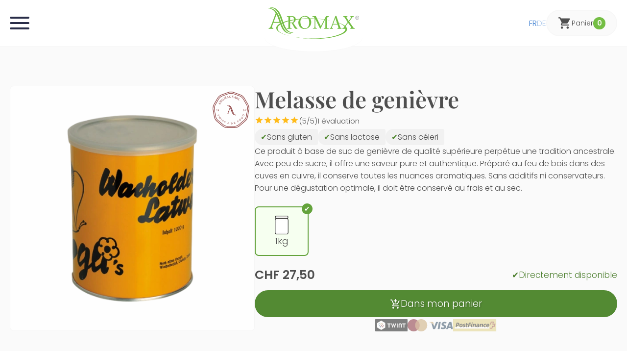

--- FILE ---
content_type: text/html; charset=UTF-8
request_url: https://aromax.ch/fr/melasse-de-genievre
body_size: 7532
content:
<!DOCTYPE html>
<html lang="fr">
    <head>
        <meta charset="UTF-8">
        <meta name="viewport" content="width=device-width, initial-scale=1.0">
        
        <title>Mélasse de genièvre recette ancestrale et secrète des alpes suisse.</title>
                <meta name="description" content="Mélasse de genièvre. Cuite au feu de bois. Remède très efficace pour les problèmes diurétiques, sanguins, tension haute. Protège les bronches Sanomax.ch. Commande en ligne">
        
                <link rel="preload" href="https://aromax.ch/catalog/view/font/poppins-v20-latin-300.woff2" as="font" type="font/woff2" crossorigin="anonymous">
                <link rel="preload" href="https://aromax.ch/catalog/view/font/poppins-v20-latin-600.woff2" as="font" type="font/woff2" crossorigin="anonymous">
                <link rel="preload" href="https://aromax.ch/catalog/view/font/playfair-display-v30-latin-600.woff2" as="font" type="font/woff2" crossorigin="anonymous">
                <link rel="preload" href="https://aromax.ch/catalog/view/font/aromax2.ttf" as="font" type="font/ttf" crossorigin="anonymous">
                
                <link href="https://aromax.ch/fr/melasse-de-genievre" rel="canonical">
        
        <link rel="apple-touch-icon" sizes="180x180" href="https://aromax.ch/favicon/apple-touch-icon.png">
        <link rel="icon" type="image/png" sizes="32x32" href="https://aromax.ch/favicon/favicon-32x32.png">
        <link rel="icon" type="image/png" sizes="16x16" href="https://aromax.ch/favicon/favicon-16x16.png">
        <link rel="manifest" href="https://aromax.ch/favicon/site.webmanifest">
        <link rel="mask-icon" href="https://aromax.ch/favicon/safari-pinned-tab.svg" color="#74be44">
        
                        <link rel="alternate" href="https://aromax.ch/fr/melasse-de-genievre" hreflang="fr">
                <link rel="alternate" href="https://aromax.ch/de/wacholder-latwerge" hreflang="de">
                <link rel="alternate" href="https://aromax.ch/fr/melasse-de-genievre" hreflang="x-default">
                
        <meta name="msapplication-TileColor" content="#f2f2f2">
        <meta name="theme-color" content="#f2f2f2">
        <base href="https://aromax.ch/">

        <style>
        body {display: none;}
                </style>
        
        <script>
            const baseUrl = 'https://aromax.ch/';
            const searchUrl = 'https://aromax.ch/fr/chercher';
        </script>
        <script type="application/ld+json">
        {
            "@context": "https://schema.org",
            "@type": "WebSite",
            "url": "https://aromax.ch/fr",
            "potentialAction": {
                "@type": "SearchAction",
                "target": "https://aromax.ch/fr/chercher?search={search_term_string}",
                "query-input": "required name=search_term_string"
            } 
        }
        </script>

        <script type="application/ld+json">
        {
            "@context": "https://schema.org",
            "@type": "Organization",
            "name": "Aromax fine cooking",
            "url": "https://aromax.ch/fr",
            "logo": "https://aromax.ch/image/aromax-logo-small.png",
            "contactPoint": [{
                "@type": "ContactPoint",
                "telephone": "+41273220000",
                "email": "info@aromax.ch",
                "contactType": "customer service"
            }],
            "address": {
                "@type": "PostalAddress",
                "streetAddress": "Rue des Rois Mages 81",
                "addressLocality": "Savi",
                "postalCode": "1965",
                "addressCountry": "CH"
            } 
        }
        </script>
    </head>

    <body class="product">
        <header id="header">
            <div class="con">

                <div class="mobile-menu">
                      <div id="menu-icon" class="menu-icon" onclick="menuToggle(this)">
                        <span></span>
                        <span></span>
                        <span></span>
                      </div>
                </div>

                <a class="logo" href="https://aromax.ch/fr">
                    <picture>
                        <source media="(max-width:580px)" srcset="https://aromax.ch/image/aromax-logo-small.svg" width="" height="">
                        <img src="https://aromax.ch/image/aromax-logo.svg" alt="Aromax fine cooking" width="186" height="66">
                    </picture>
                </a>

                <div class="item">
                    <div id="languages">
            <a class="active" href="https://aromax.ch/fr/melasse-de-genievre">
        FR
    </a>
                <a href="https://aromax.ch/de/wacholder-latwerge">
        DE
    </a>
                </div>


                    <a href="https://aromax.ch/fr/panier" id="cart" class="btn cart" data-totalitems="0" aria-label="Panier">
                        <span class="icon icon-shopping_cart" aria-hidden="true"></span>
                        <span class="title">Panier</span>
                    </a>
                </div>
            </div>

            <div id="menu" class="menu">
    <nav>
                <a href="https://aromax.ch/fr/bouillons">Bouillons</a>
                <a href="https://aromax.ch/fr/sauces">Sauces</a>
                <a href="https://aromax.ch/fr/sauce-cafe-de-paris">Café de Paris</a>
                <a href="https://aromax.ch/fr/epices">Epices et condiments</a>
                <a href="https://aromax.ch/fr/desserts">Desserts</a>
                <a href="https://aromax.ch/fr/divers">Fit Line</a>
            </nav>
    <div class="search searchLoad">
        <input type="search" id="search-header-menu" class="sortLoad" name="search" value="" placeholder="Rechercher" onkeydown="if(event.keyCode === 13)search()">
        <span class="icon-search" onclick="search();"></span>
    </div>
    <nav class="right-nav">
        <a href="https://aromax.ch/fr/service-client">Service</a>
        <a href="https://aromax.ch/fr/allergique">Allergique</a>
        <a href="https://aromax.ch/fr/connexion">Mon compte</a>
        <a href="https://aromax.ch/fr/marches">Marchés</a>
        <a href="https://aromax.ch/fr/contact">Contact</a>
    </nav>
</div>

            
        </header>
            




        <main id="main">

<div id="product-fixed">
    <div class="con inner">
        <div class="info">
            <strong>Melasse de genièvre</strong>
            <span class="price">CHF 27,50</span>
            <span class="stock green">Directement disponible</span>
        </div>
        <button class="product-btn btnLoad" onclick="addToCart(this, 351, 1); removeAnimates();">
                        <span class="icon-add_shopping_cart"></span>Mon panier
                    </button>
    </div>
</div>
<div id="product-product">

    <div class="main-content">
        
        <section class="box-bg box-bg-alt">
            <div class="con card-wrapper intro">
                                <div class="sticky images" style="max-width: 500px;">
                    <div class="glider-contain">
                        <div class="glider card" style="max-height: 500px; overflow: hidden;">
                                                        <div>
                                <picture>
                                    <source srcset="https://aromax.ch/image/cache/catalog/products/melasse-de-genievre-500x500.webp" type="image/webp">
                                    <img src="https://aromax.ch/image/cache/catalog/products/melasse-de-genievre-500x500.png?1707251195" alt="Melasse de genièvre" width="500" height="500" style="height: 100%;">
                                </picture>
                            </div>
                                                    </div>
                                                
                        <img src="/image/aromax-quality-mark.svg" alt="Marque de qualité Aromax" width="75" height="74">
                    </div>
                                    </div>
                                <div class="sticky card">

                    <div class="top">
                        <h1>Melasse de genièvre</h1>
                        <div class="stars-box">
                            <div class="stars">
                                <span class="icon-star"></span>
                                <span class="icon-star"></span>
                                <span class="icon-star"></span>
                                <span class="icon-star"></span>
                                <span class="icon-star"></span>
                                <div class="cover" style="width: 0%;"></div>
                            </div>
                            <span>(5/5)</span>
                            1 évaluation
                        </div>
                    </div>

                                        <ul class="ul-list ul-small ul-check">
                                                                                                                                                <li><span>✔</span>Sans gluten</li>
                                                                                                                                                                                                                                                                                                <li><span>✔</span>Sans lactose</li>
                                                                                                                                                <li><span>✔</span>Sans céleri</li>
                                                                                                                                                                                                                                                                                                                                                        
                                            </ul>
                    
                    <p>Ce produit à base de suc de genièvre de qualité supérieure perpétue une tradition ancestrale. Avec peu de sucre, il offre une saveur pure et authentique. Préparé au feu de bois dans des cuves en cuivre, il conserve toutes les nuances aromatiques. Sans additifs ni conservateurs. Pour une dégustation optimale, il doit être conservé au frais et au sec.</p>

                                        <form id="form-options" class="options">
                                                                        <label>
                            <input
                                class="option-input"
                                type="radio"
                                name="option[276]"
                                value="2993"
                                data-name="1kg"
                                data-price="27.5"
                                onclick="checkOptions();"
                                 checked                                >
                            <span class="inner">
                                                                <picture>
                                    <source srcset="/image/options/jar-third.webp" type="image/webp">
                                    <img src="/image/options/jar-third.png" alt="1kg" width="40" height="40">
                                </picture>
                                                                <span>1kg</span>
                            </span>
                        </label>   
                                                                    </form>
                    
                    <div class="price-stock">
                        <div class="price-box">
                                                        <span id="product_price" class="price">CHF 27,50</span>
                        </div>
                        <span class="stock green">Directement disponible</span>
                    </div>

                    <button id="main-product-btn" class="product-btn btnLoad" onclick="addToCart(this, 351, 1); removeAnimates();">
                                                <span class="icon-add_shopping_cart"></span>Dans mon panier
                                            </button>
                    <div class="payment-row">
                                                 <picture>
                            <img src="/image/payment/twint.svg" alt="Twint" width="79" height="30" loading="lazy">
                        </picture>
                                                 <picture>
                            <img src="/image/payment/creditcard.svg" alt="Creditcard" width="112" height="30" loading="lazy">
                        </picture>
                                                 <picture>
                            <img src="/image/payment/postfinance.svg" alt="PostFinance" width="106" height="30" loading="lazy">
                        </picture>
                                            </div>
                </div>
            </div>
        </section> 
          
        <nav class="con">
            <div class="card index">
                                                <a href="https://aromax.ch/fr/melasse-de-genievre#informations">Informations</a>
                                <a href="https://aromax.ch/fr/melasse-de-genievre#expériences">Expériences (1)</a>
                <a href="https://aromax.ch/fr/melasse-de-genievre#ingrédients-and-allergènes">Ingrédients & allergènes</a>
                                <a href="https://aromax.ch/fr/melasse-de-genievre#idee-dutilisation">Idée d'utilisation</a>
                                                                <a href="https://aromax.ch/fr/melasse-de-genievre#alternatives">Alternatives</a>
                            </div>
        </nav>
           
                
                <section id="informations" class="con card-wrapper card-wrapper-image card-desc">
                
                                <div class="sticky card">
                    <h2>
                                                Informations
                                            </h2>
                    
                    <p>A base de suc de genièvre soigneusement sélectionné pour sa qualité supérieure, ce produit s'inscrit dans la tradition des remèdes naturels dont les vertus sont célébrées depuis des générations. Il est le fruit d'une recette ancestrale qui privilégie l'essence pure du genièvre, en minimisant l'utilisation de sucre, pour garantir une saveur authentique et inaltérée.</p>
<p>Chaque lot est préparé avec passion et savoir-faire, en utilisant la méthode traditionnelle de cuisson au feu de bois. Les cuves en cuivre, utilisées depuis des temps anciens pour leurs propriétés conductrices, permettent une cuisson uniforme et préservent toutes les nuances aromatiques du genièvre. Vous ne trouverez pas d'additifs ou d'agents de conservation chimiques dans notre mélasse; nous croyons fermement à la pureté de notre produit.</p>
<p>Il est essentiel de conserver la boîte dans un endroit frais et sec pour garantir une conservation optimale et pour savourer chaque goutte de ce délice à sa juste valeur.</p>
                    
                                    </div>
                                
                                
                                
                                
        </section>
         
        
                <section id="ingrédients-and-allergènes" class="con con-no-pd">
            
            <div class="box-bg bg-orange">
                <div class="text">
                    <strong>Ingrédients & allergènes</strong>
                    <p>Découvrez les ingrédients contenus dans ce produit et vérifiez immédiatement les allergènes auxquels vous pourriez être sensible.</p>
                </div>
                <div class="ingAller">

                                        <div class="card ingredients">
                        <h3>Ingrédients</h3>
                        
                                                <em>Suc de genièvre, glucose, sucre</em>
                                            </div>
                    
                                        <div class="card aller">
                        
                                                
                        <div class="allergy inactive">
                            <h3>Ne contient <u>pas</u> les allergènes</h3>
                            <ul class="ul-list">
                                                                <li>
                                    <picture>
                                        <source srcset="https://aromax.ch/image/cache/catalog/allergies/crustace-70x70.webp" type="image/webp">
                                        <img src="https://aromax.ch/image/cache/catalog/allergies/crustace-70x70.png" alt="" width="70" height="70" loading="lazy">
                                    </picture>
                                    Crustacés
                                </li>
                                                                <li>
                                    <picture>
                                        <source srcset="https://aromax.ch/image/cache/catalog/allergies/gluten-70x70.webp" type="image/webp">
                                        <img src="https://aromax.ch/image/cache/catalog/allergies/gluten-70x70.png" alt="" width="70" height="70" loading="lazy">
                                    </picture>
                                    Gluten
                                </li>
                                                                <li>
                                    <picture>
                                        <source srcset="https://aromax.ch/image/cache/catalog/allergies/oeuf-70x70.webp" type="image/webp">
                                        <img src="https://aromax.ch/image/cache/catalog/allergies/oeuf-70x70.png" alt="" width="70" height="70" loading="lazy">
                                    </picture>
                                    Œufs
                                </li>
                                                                <li>
                                    <picture>
                                        <source srcset="https://aromax.ch/image/cache/catalog/allergies/poisson-70x70.webp" type="image/webp">
                                        <img src="https://aromax.ch/image/cache/catalog/allergies/poisson-70x70.png" alt="" width="70" height="70" loading="lazy">
                                    </picture>
                                    Poisson
                                </li>
                                                                <li>
                                    <picture>
                                        <source srcset="https://aromax.ch/image/cache/catalog/allergies/arachide-70x70.webp" type="image/webp">
                                        <img src="https://aromax.ch/image/cache/catalog/allergies/arachide-70x70.png" alt="" width="70" height="70" loading="lazy">
                                    </picture>
                                    Arachides
                                </li>
                                                                <li>
                                    <picture>
                                        <source srcset="https://aromax.ch/image/cache/catalog/allergies/soja-70x70.webp" type="image/webp">
                                        <img src="https://aromax.ch/image/cache/catalog/allergies/soja-70x70.png" alt="" width="70" height="70" loading="lazy">
                                    </picture>
                                    Soja
                                </li>
                                                                <li>
                                    <picture>
                                        <source srcset="https://aromax.ch/image/cache/catalog/allergies/lactose-70x70.webp" type="image/webp">
                                        <img src="https://aromax.ch/image/cache/catalog/allergies/lactose-70x70.png" alt="" width="70" height="70" loading="lazy">
                                    </picture>
                                    Lactose
                                </li>
                                                                <li>
                                    <picture>
                                        <source srcset="https://aromax.ch/image/cache/catalog/allergies/coque-70x70.webp" type="image/webp">
                                        <img src="https://aromax.ch/image/cache/catalog/allergies/coque-70x70.png" alt="" width="70" height="70" loading="lazy">
                                    </picture>
                                    Noix
                                </li>
                                                                <li>
                                    <picture>
                                        <source srcset="https://aromax.ch/image/cache/catalog/allergies/celeri-70x70.webp" type="image/webp">
                                        <img src="https://aromax.ch/image/cache/catalog/allergies/celeri-70x70.png" alt="" width="70" height="70" loading="lazy">
                                    </picture>
                                    Céleri
                                </li>
                                                                <li>
                                    <picture>
                                        <source srcset="https://aromax.ch/image/cache/catalog/allergies/moutarde-70x70.webp" type="image/webp">
                                        <img src="https://aromax.ch/image/cache/catalog/allergies/moutarde-70x70.png" alt="" width="70" height="70" loading="lazy">
                                    </picture>
                                    Moutarde
                                </li>
                                                                <li>
                                    <picture>
                                        <source srcset="https://aromax.ch/image/cache/catalog/allergies/sesame-70x70.webp" type="image/webp">
                                        <img src="https://aromax.ch/image/cache/catalog/allergies/sesame-70x70.png" alt="" width="70" height="70" loading="lazy">
                                    </picture>
                                    Sésame
                                </li>
                                                                <li>
                                    <picture>
                                        <source srcset="https://aromax.ch/image/cache/catalog/allergies/sulfites-70x70.webp" type="image/webp">
                                        <img src="https://aromax.ch/image/cache/catalog/allergies/sulfites-70x70.png" alt="" width="70" height="70" loading="lazy">
                                    </picture>
                                    SO₂ et sulfites
                                </li>
                                                                <li>
                                    <picture>
                                        <source srcset="https://aromax.ch/image/cache/catalog/allergies/lupin-70x70.webp" type="image/webp">
                                        <img src="https://aromax.ch/image/cache/catalog/allergies/lupin-70x70.png" alt="" width="70" height="70" loading="lazy">
                                    </picture>
                                    Lupins
                                </li>
                                                                <li>
                                    <picture>
                                        <source srcset="https://aromax.ch/image/cache/catalog/allergies/molusque-70x70.webp" type="image/webp">
                                        <img src="https://aromax.ch/image/cache/catalog/allergies/molusque-70x70.png" alt="" width="70" height="70" loading="lazy">
                                    </picture>
                                    Mollusques
                                </li>
                                 
                            </ul>
                        </div>
                            
                    </div>
                     
                </div>
            </div>
        </section>
        
                <section id="idee-dutilisation" class="box-bg recipe">
            
            <div class="con card-wrapper">
                
                <img src="/image/cuisto.svg" alt="" width="275" height="393" loading="lazy">
                
                <div class="sticky card">
                    
                    <h3>Idée d'utilisation</h3>
                    
                    <p>Tartiné sur du pain ou à la cuillère, le genièvre est apprécié des petits et des grands!</p>
                    
                    
                    <div class="card-wrapper">
                        
                        
                                                <div class="aller aller-small">
                            <div class="allergy inactive">
                                <ul class="ul-list ul-small ul-img">
                                                                                                                                                                                    <li>
                                        <span>
                                            <picture>
                                                <source srcset="https://aromax.ch/image/cache/catalog/allergies/gluten-70x70.webp" type="image/webp">
                                                <img src="https://aromax.ch/image/cache/catalog/allergies/gluten-70x70.png" alt="" width="70" height="70" loading="lazy">
                                            </picture>
                                        </span>
                                        Exempt de gluten
                                    </li>
                                                                                                                                                                                                                                                                                                                                                                                                                                                <li>
                                        <span>
                                            <picture>
                                                <source srcset="https://aromax.ch/image/cache/catalog/allergies/lactose-70x70.webp" type="image/webp">
                                                <img src="https://aromax.ch/image/cache/catalog/allergies/lactose-70x70.png" alt="" width="70" height="70" loading="lazy">
                                            </picture>
                                        </span>
                                        Exempt de lactose
                                    </li>
                                                                                                                                                                                                                        <li>
                                        <span>
                                            <picture>
                                                <source srcset="https://aromax.ch/image/cache/catalog/allergies/celeri-70x70.webp" type="image/webp">
                                                <img src="https://aromax.ch/image/cache/catalog/allergies/celeri-70x70.png" alt="" width="70" height="70" loading="lazy">
                                            </picture>
                                        </span>
                                        Exempt de céleri
                                    </li>
                                                                                                                                                                                                                                                                                                                                                                                                                                                 
                                </ul>
                            </div>
                        </div>
                                                
                    </div>
                    
                </div>

                                <div class="sticky info product-img">
                    <picture>
                                                
                        
                        <source media="(min-width: 931px)" srcset="https://aromax.ch/image/cache/catalog/products/melasse-de-genievre-500x500.webp">
                        <source media="(min-width: 931px)" srcset="https://aromax.ch/image/cache/catalog/products/melasse-de-genievre-500x500.png">
                        <img src="https://aromax.ch/image/cache/catalog/products/melasse-de-genievre-500x500.png?1707251195" alt="" width="500" height="500" loading="lazy">
                    </picture>
                </div>
                                
            </div>
        </section>
                
        <div id="expériences" class="con con-small reviews">
            <input type="hidden" id="product_id" name="product_id" value="351">
            <div class="text">
                <strong style="font-size: 33px;">Expériences</strong>
                <p>Visualisez toutes les expériences des clients précédents pour obtenir une image claire de la fiabilité et la qualité de ce produit.</p>
            </div>
            <div class="card-wrapper">
                <div class="card">
                    <div class="review-number">
                        <span><span class="number">5</span>/5</span>
                        <div class="stars">
                            <span class="icon-star"></span>
                            <span class="icon-star"></span>
                            <span class="icon-star"></span>
                            <span class="icon-star"></span>
                            <span class="icon-star"></span>
                            <div class="cover" style="width: 0%;"></div>
                        </div>
                        <span>1 évaluation</span>
                    </div>
                    <div class="details">
                        <div>
                            <span>
                                <span class="center">5</span>
                                <span class="icon-star"></span>  
                            </span>
                            <div class="bar-empty">
                                <div class="bar-filled five" style="width:100%;"></div>
                            </div>
                            <span class="center">1</span>
                        </div>
                        <div>
                            <span>
                                <span class="center">4</span>
                                <span class="icon-star"></span>
                            </span>
                            <div class="bar-empty">
                                <div class="bar-filled four" style="width:0%;"></div>
                            </div>
                            <span class="center">0</span>
                        </div>
                        <div>
                            <span>
                                <span class="center">3</span>
                                <span class="icon-star"></span>  
                            </span>
                            <div class="bar-empty">
                                <div class="bar-filled three" style="width:0%;"></div>
                            </div>
                            <span class="center">0</span>
                        </div>
                        <div>
                            <span>
                                <span class="center">2</span>
                                <span class="icon-star"></span>
                            </span>
                            <div class="bar-empty">
                                <div class="bar-filled two" style="width:0%;"></div>
                            </div>
                            <span class="center">0</span>
                        </div>
                        <div>
                            <span>
                                <span class="center">1</span>
                                <span class="icon-star"></span>
                            </span>
                            <div class="bar-empty">
                                <div class="bar-filled one" style="width:0%;"></div>
                            </div>
                            <span class="center">0</span>
                        </div>
                    </div>
                </div>     
                <span class="sort-filter">
                    <a href="https://aromax.ch/fr/deposer-un-avis&review_product_id=351" target="_blank">Écrire une critique</a>
                    <a href="https://aromax.ch/fr/politique-de-revision" target="_blank">Politique de révision</a>
                                                                            </span>
                                <div id="reviews" class="card-wrapper card-wrapper-colum">
                <div class="card">
    <img src="image/rating-5.svg" width="65" height="86" alt="" loading="lazy">
    <div class="content">
        
        <div class="user">
            <div>
                <span class="name">Marie-laure</span>
                <div class="stars">
                    <span class="icon-star"></span>
                    <span class="icon-star"></span>
                    <span class="icon-star"></span>
                    <span class="icon-star"></span>
                    <span class="icon-star"></span>
                    <div class="cover" style="width: 0%;"></div>
                </div> 
            </div>
            <span class="date">13-04-2020</span>
        </div>
        
        <p>Pour le petit déjeuner ou collation!!<br>A tartiner sur du pain pour les petits et les grands. Miam Miam!!</p>
        
                
    </div>
</div>


                </div>
                            </div>
        </div>

        <section id="alternatives" class="box-bg bg-black">
            
                        <div class="bg-content bg-opacity-extra">
                <picture>
                                        <source media="(max-width: 450px)" srcset="https://aromax.ch/image/cache/catalog/bg-2-450x750.webp">
                    <source media="(max-width: 450px)" srcset="https://aromax.ch/image/cache/catalog/bg-2-450x750.jpg">
                                        <source media="(max-width: 750px)" srcset="https://aromax.ch/image/cache/catalog/bg-2-750x750.webp">
                    <source media="(max-width: 750px)" srcset="https://aromax.ch/image/cache/catalog/bg-2-750x750.jpg">
                                        <source media="(max-width: 1200px)" srcset="https://aromax.ch/image/cache/catalog/bg-2-1200x750.webp">
                    <source media="(max-width: 1200px)" srcset="https://aromax.ch/image/cache/catalog/bg-2-1200x750.jpg">
                                        <source media="(min-width: 2080px)" srcset="https://aromax.ch/image/cache/catalog/bg-2-2080x750.webp">
                    <source media="(min-width: 2080px)" srcset="https://aromax.ch/image/cache/catalog/bg-2-2080x750.jpg">
                                        
                    <img class="bg" src="https://aromax.ch/image/cache/catalog/bg-2-2080x750.jpg" alt="" width="2080" height="750" loading="lazy">
                </picture>
            </div>
                        
            <div class="con">
                <div class="text">
                    <strong>Alternatives</strong>
                    <p>Élaboré et peaufiné de nombreuses recettes dont les plus réussies font partie de la gamme de bouillons Aromax Fine Cooking.</p>
                </div>
                <div class="list">
        <div class="card">
        
                <a class="image" href="https://aromax.ch/fr/bouillon-extrait-de-legumes-poudre">
            <picture>
                <source srcset="https://aromax.ch/image/cache/catalog/products/bouillon-extrait-de-legumes-en-poudre-pauvre-en-graisse-0-7-percent-300x300.webp?renewCache" type="image/webp">
                <img src="https://aromax.ch/image/cache/catalog/products/bouillon-extrait-de-legumes-en-poudre-pauvre-en-graisse-0-7-percent-300x300.png" alt="Bouillon extrait de légumes en poudre?renewCache" width="300" height="300" loading="lazy">
            </picture> 
        </a>
        <a href="https://aromax.ch/fr/bouillon-extrait-de-legumes-poudre">
            <h3>Bouillon extrait de légumes en poudre</h3>
        </a>
        
        <div class="stars-box">
            <div class="stars">
                <span class="icon-star"></span>
                <span class="icon-star"></span>
                <span class="icon-star"></span>
                <span class="icon-star"></span>
                <span class="icon-star"></span>
                <div class="cover" style="width: 13.334%;"></div>
            </div>
        </div>

        <div class="bottom">
            <div class="price">dès CHF 1,80</div>
            <button class="btnLoad" onclick="addToCart(this, 255);" aria-label="Commander"><span class="icon-add_shopping_cart"></span></button>
        </div>
        
    </div>
        <div class="card">
        
                <a class="image" href="https://aromax.ch/fr/sauce-du-chasseur">
            <picture>
                <source srcset="https://aromax.ch/image/cache/catalog/products/sauce-chasseur-sans-gluten-300x300.webp?renewCache" type="image/webp">
                <img src="https://aromax.ch/image/cache/catalog/products/sauce-chasseur-sans-gluten-300x300.png" alt="Sauce chasseur?renewCache" width="300" height="300" loading="lazy">
            </picture> 
        </a>
        <a href="https://aromax.ch/fr/sauce-du-chasseur">
            <h3>Sauce chasseur</h3>
        </a>
        
        <div class="stars-box">
            <div class="stars">
                <span class="icon-star"></span>
                <span class="icon-star"></span>
                <span class="icon-star"></span>
                <span class="icon-star"></span>
                <span class="icon-star"></span>
                <div class="cover" style="width: 0%;"></div>
            </div>
        </div>

        <div class="bottom">
            <div class="price">dès CHF 27,50</div>
            <button class="btnLoad" onclick="addToCart(this, 285);" aria-label="Commander"><span class="icon-add_shopping_cart"></span></button>
        </div>
        
    </div>
        <div class="card">
        
                <a class="image" href="https://aromax.ch/fr/italmix-melange-d'herbes-italiennes">
            <picture>
                <source srcset="https://aromax.ch/image/cache/catalog/products/italmix-melange-dherbes-italiennes-300x300.webp?renewCache" type="image/webp">
                <img src="https://aromax.ch/image/cache/catalog/products/italmix-melange-dherbes-italiennes-300x300.png" alt="Italmix Mélange d'herbes italiennes?renewCache" width="300" height="300" loading="lazy">
            </picture> 
        </a>
        <a href="https://aromax.ch/fr/italmix-melange-d'herbes-italiennes">
            <h3>Italmix Mélange d'herbes italiennes</h3>
        </a>
        
        <div class="stars-box">
            <div class="stars">
                <span class="icon-star"></span>
                <span class="icon-star"></span>
                <span class="icon-star"></span>
                <span class="icon-star"></span>
                <span class="icon-star"></span>
                <div class="cover" style="width: 0%;"></div>
            </div>
        </div>

        <div class="bottom">
            <div class="price">dès CHF 1,80</div>
            <button class="btnLoad" onclick="addToCart(this, 270);" aria-label="Commander"><span class="icon-add_shopping_cart"></span></button>
        </div>
        
    </div>
        <div class="card">
        
                <a class="image" href="https://aromax.ch/fr/paprika-doux">
            <picture>
                <source srcset="https://aromax.ch/image/cache/catalog/products/paprika-doux-300x300.webp?renewCache" type="image/webp">
                <img src="https://aromax.ch/image/cache/catalog/products/paprika-doux-300x300.png" alt="Paprika doux?renewCache" width="300" height="300" loading="lazy">
            </picture> 
        </a>
        <a href="https://aromax.ch/fr/paprika-doux">
            <h3>Paprika doux</h3>
        </a>
        
        <div class="stars-box">
            <div class="stars">
                <span class="icon-star"></span>
                <span class="icon-star"></span>
                <span class="icon-star"></span>
                <span class="icon-star"></span>
                <span class="icon-star"></span>
                <div class="cover" style="width: 0%;"></div>
            </div>
        </div>

        <div class="bottom">
            <div class="price">dès CHF 15,50</div>
            <button class="btnLoad" onclick="addToCart(this, 306);" aria-label="Commander"><span class="icon-add_shopping_cart"></span></button>
        </div>
        
    </div>
    </div>
 

            </div>
        </section>

        <div class="con con-small con-no-pd">
    <div class="bg-orange letter letter-big">
        
        <picture>
            <source srcset="https://aromax.ch/image/cache/catalog/letter-bg-480x304.webp" type="image/webp">
            <img src="https://aromax.ch/image/cache/catalog/letter-bg-480x304.png" alt="" width="480" height="304" loading="lazy">
        </picture>
        
        <div>
            <div class="text">
                <p>Recettes & offres spéciales</p>
                <strong>Ne ratez plus nos recettes délicieuses!</strong>
            </div>
            <form id="form-newsletter" onsubmit="event.preventDefault();">
                <input type="email" id="email_letter" name="email" placeholder="Votre adresse email" onclick="resetError(this);">
                <button class="btnLoad" onclick="sendForm('information', 'newsletter');"><span class="icon-mail"></span><span class="btn-text">M’inscrire</span></button>
            </form>
        </div>
    </div>
</div>

        
    </div>
</div>

<script type="application/ld+json">
{
    "@context": "https://schema.org/",
    "@type": "Product",
    "name": "Melasse de genièvre",
    "image": [
                "https://aromax.ch/image/cache/catalog/products/melasse-de-genievre-500x500.png"            ],
        "description": "Mélasse de genièvre. Cuite au feu de bois. Remède très efficace pour les problèmes diurétiques, sanguins, tension haute. Protège les bronches Sanomax.ch. Commande en ligne",
            "aggregateRating": {
        "@type": "AggregateRating",
        "ratingValue": "5",
        "reviewCount": "1",
        "bestRating": "5",
        "worstRating": "1"
    },
        "offers": {
        "@type": "Offer",
        "url": "https://aromax.ch/fr/melasse-de-genievre",
        "priceCurrency": "CHF",
        "price": "27.5",
        "itemCondition": "https://schema.org/NewCondition",
        "availability": "https://schema.org/InStock"
                ,"shippingDetails": {
            "@type": "OfferShippingDetails",
            "shippingRate": {
                "@type": "MonetaryAmount",
                "value": "7",
                "currency": "CHF"
            },
            "shippingDestination": {
                "@type": "DefinedRegion",
                "addressCountry": ["CH", "LI"]
            },
            "deliveryTime": {
                "@type": "ShippingDeliveryTime",
                "handlingTime": {
                    "@type": "QuantitativeValue",
                    "minValue": "0",
                    "maxValue": "1",
                    "unitCode": "DAY"
                },
                "transitTime": {
                    "@type": "QuantitativeValue",
                    "minValue": "1",
                    "maxValue": "2",
                    "unitCode": "DAY"
                },
                "businessDays": {
                    "@type": "OpeningHoursSpecification",
                    "dayOfWeek": ["https://schema.org/Monday", "https://schema.org/Tuesday", "https://schema.org/Wednesday", "https://schema.org/Thursday", "https://schema.org/Friday"]
                },
                "cutOffTime": "16:00-09:00"
            }
        }
            }
}
</script>
</main>
<footer class="con">
    <div class="inner">
        <div class="box first">
            <img src="/image/aromax-logo-small.svg" alt="" width="108" height="108" loading="lazy">
            <p>Notre maison de distribution de produits alimentaires a pour vocation de perpétuer une tradition culinaire très appréciée en Suisse.</p>
            <ul>
                <li><strong>Aromax fine cooking</strong></li>
                <li>Rue des Rois Mages 81<br>1965 Savièse/Suisse</li>
                <li><a href="mailto:info@aromax.ch">info@aromax.ch</a></li>
                <li><a href="tel:+41273220000">+41273220000</a></li>
            </ul>
        </div>
                
        <span class="stroke"></span>
        
                <div class="boxs">
                        <div class="box">
                <span>Produits</span>
                <div class="uls">
                    <ul>
                                                <li>
                            <a href="https://aromax.ch/fr/bouillons">Bouillons</a>
                        </li>
                                                                        <li>
                            <a href="https://aromax.ch/fr/sauces">Sauces</a>
                        </li>
                                                                        <li>
                            <a href="https://aromax.ch/fr/sauce-cafe-de-paris">Café de Paris</a>
                        </li>
                                            </ul>
                    <ul>
                                                                        <li>
                            <a href="https://aromax.ch/fr/epices">Epices et condiments</a>
                        </li>
                                                                        <li>
                            <a href="https://aromax.ch/fr/desserts">Desserts</a>
                        </li>
                                                                        <li>
                            <a href="https://aromax.ch/fr/divers">Fit Line</a>
                        </li>
                                                                    </ul>
                </div>
            </div>
            
            <span class="stroke"></span>

                        <div class="box">
                <span>Service</span>
                <div class="uls">
                    <ul>
                                                <li>
                                                        <a href="https://aromax.ch/fr/service-client#commande">Commande</a>
                                                    </li>
                                                                        <li>
                                                        <a href="https://aromax.ch/fr/service-client#livrer">Livrer</a>
                                                    </li>
                                            </ul>
                    <ul>
                                                                        <li>
                                                        <a href="https://aromax.ch/fr/service-client#payer">Payer</a>
                                                    </li>
                                                                        <li>
                                                        <a href="https://aromax.ch/fr/service-client#retour">Retour</a>
                                                    </li>
                                                                    </ul>
                </div>
            </div>
                    </div>
                
    </div>
        
    <div class="bottom">
        <span>© 2026 Aromax fine cooking</span>
        <div class="payment-row">
                         <picture>
                <img src="/image/payment/twint.svg" alt="Twint" width="79" height="30" loading="lazy">
            </picture>
                         <picture>
                <img src="/image/payment/creditcard.svg" alt="Creditcard" width="112" height="30" loading="lazy">
            </picture>
                         <picture>
                <img src="/image/payment/postfinance.svg" alt="PostFinance" width="106" height="30" loading="lazy">
            </picture>
                    </div>
    </div>
</footer>

<div id="notifications"></div>

<link href="catalog/view/stylesheet/product.min.css?v=1695326417" type="text/css" rel="stylesheet" media="screen" onload="this.media='all';">
<link href="catalog/view/stylesheet/reviews.min.css?v=1695325375" type="text/css" rel="stylesheet" media="screen" onload="this.media='all';">
<link href="catalog/view/stylesheet/style.min.css?v=1712008413" type="text/css" rel="stylesheet" media="screen" onload="this.media='all';">

<script defer src="catalog/view/javascript/main.min.js?v=1733706682"></script>
<script defer src="catalog/view/javascript/product.min.js?v=1694297439"></script>
<script defer src="catalog/view/javascript/analytics.min.js?v=1733867790"></script>

</body>
</html>

--- FILE ---
content_type: text/css
request_url: https://aromax.ch/catalog/view/stylesheet/product.min.css?v=1695326417
body_size: 1411
content:
section{scroll-margin:50px;position:relative;}.intro > div{border:none !important;background-color:transparent;padding:0;}.intro > .images{height:100%;width:100%;}.intro > .images > div{position:relative;}.intro > .images > div > img{top:12px;right:11px;max-width:75px;position:absolute;}.intro > .card > .top{display:flex;flex-direction:column;gap:5px;}.intro > .card > .price-stock{display:flex;align-items:center;justify-content:space-between;margin-top:20px;flex-wrap:wrap;gap:0 20px;width:100%;}.intro > .card .price-box{font-size:25px;flex-direction:row;flex-basis:auto;gap:12px;}.intro > .card button{font-size:19px;justify-content:center;min-width:100%;}.intro .payment-row img{max-height:25px;margin-top:4px;width:auto;}.card-wrapper.intro{gap:30px 50px;}.card.index{margin-bottom:-50px;justify-content:center;background-color:#fafafa;padding-bottom:8px;flex-direction:row;padding-top:8px;flex-basis:100%;flex-wrap:wrap;gap:6px 18px;}.card.index > a{border:2px solid transparent;transition:border-color 0.5s ease;border-radius:8px;padding:8px 20px;color:inherit;}.card-wrapper.card-desc > .card:not(.info){border:0;padding:0;}.card-wrapper.card-desc > .card.info{background-color:#fafafa;padding:30px;}.card-wrapper.card-desc > .image{display:flex;align-items:center;justify-content:center;}.card-wrapper.card-desc > .image img{min-width:199px;}.card-wrapper.card-desc ul{margin-bottom:25px;}.card-wrapper.card-desc ul > li{display:flex;padding-left:8px;gap:6px;}.card-wrapper.card-desc ul > li:before{content:'✔ ';}.card-wrapper.card-desc ul > li > a{}.card-wrapper .features{filter:grayscale(0.5);display:flex;gap:25px;}.card-wrapper.card-desc .features{margin-top:20px;}#form-options.animate label > .inner{animation:blink 1.4s ease 0.2s 3;}@keyframes blink{from{background-color:rgba(248, 210, 49, 0.4);}to{background-color:#FFFFFF;}}#form-bulks.animate select{animation:blink-bulk 1.4s ease 0.2s 3;}@keyframes blink-bulk{from{background-color:rgba(248, 210, 49, 0.4);}to{background-color:hsla(0, 0%, 0%, 0.01);}}.options{display:flex;gap:12px 18px;flex-wrap:wrap;margin-top:25px;}.options > span{width:100%;}.options > label{display:flex;position:relative;}.options > label > input:not(:disabled) ~ .inner:hover,.options > label > input:checked:not(:disabled) ~ .inner{background-color:#f6fff0;border:2px solid #64a33c;}.options > label > input ~ .inner::after{content:"✔ ";color:#ffffff;position:absolute;background-color:#64a33c;transition:opacity 0.3s ease;justify-content:center;align-items:center;border-radius:100%;font-size:14px;display:flex;height:22px;width:22px;opacity:0;right:-8px;top:-6px;}.options > label > input:checked ~ .inner::after{opacity:1;}.options > label > input:disabled ~ .inner{position:relative;border:2px solid hsla(0, 0%, 0%, 0.08);cursor:not-allowed;overflow:hidden;opacity:0.5;}.options > label > input{display:none;}.options > label > .inner{min-width:110px;padding:15px 30px;border-radius:8px;flex-direction:column;transition:background-color 0.4s ease, border 0.4s ease;border:2px solid #efefef;background-color:#ffffff;justify-content:center;align-items:center;font-size:18px;cursor:pointer;display:flex;gap:12px;}.recipe > .con{position:relative;}.recipe > .con > img{position:absolute;max-width:275px;left:-225px;}.recipe .info img{height:100%;aspect-ratio:16 / 9;border-radius:8px;object-fit:cover;min-width:270px;margin:auto;}.recipe .info.product-img img{object-fit:contain;}.recipe .card > .card-wrapper{flex-wrap:wrap;margin-top:20px;align-items:center;justify-content:space-between;gap:30px;}.recipe .card .card.tip{padding:12px 20px;border:2px dashed #EC9240;background-color:#fafafa;margin:10px 0;}.recipe .allergy > ul{justify-content:center;}#product-fixed{position:fixed;background-color:hsla(0, 0%, 100%, 1);border-bottom:1px solid hsl(0deg 0% 58.29% / 8%);transition:transform 0.3s ease;transform:translateY(-100%);width:100%;z-index:8;top:0;}#product-fixed .inner{display:flex;align-items:center;justify-content:space-between;padding-bottom:8px;padding-top:8px;}#product-fixed .info{display:flex;align-items:center;margin-right:30px;gap:0px 30px;}#product-fixed .info > strong{font-size:20px;display:-webkit-box;-webkit-line-clamp:1;-webkit-box-orient:vertical;text-overflow:ellipsis;overflow:hidden;}#product-fixed .info > span{min-width:max-content;}#product-fixed button{padding:7px 2rem 8px 2rem;}body:not(.hide-header) .sticky{top:111px;}#product-fixed.show ~ #product-product .sticky{top:83px;}body:not(.hide-header) #product-fixed.show ~ #product-product .sticky{top:174px;}@media screen and (min-width:320px) and (max-width: 1580px){.recipe > .con > img{display:none;}}@media screen and (min-width:320px) and (max-width: 930px){.recipe .product-img{display:none;}.recipe .info img{width:100%;height:240px;}}@media screen and (min-width:320px) and (max-width:840px){#product-fixed .info > .price{display:none;}}@media screen and (min-width:320px) and (max-width:680px){#product-fixed{top:auto !important;transform:translateY(100%);bottom:0;}#product-fixed .info{display:none;}#product-fixed button{max-width:100%;justify-content:center;margin-right:0 !important;padding:15px 2rem 13px 2rem;font-size:20px;}}

--- FILE ---
content_type: text/css
request_url: https://aromax.ch/catalog/view/stylesheet/reviews.min.css?v=1695325375
body_size: 347
content:
.reviews .card-wrapper{flex-direction:column;gap:15px;}.reviews .card{flex-direction:row;background-color:#fafafa;gap:30px;}.reviews .sort-filter{margin-top:35px;}.reviews .card > img{opacity:0.7;}.reviews .card .review-number{display:flex;flex-direction:column;justify-content:center;min-width:max-content;align-items:center;flex:1 1 25%;}.reviews .card .review-number .number{font-size:52px;font-weight:600;}.reviews .card .details{display:flex;flex-direction:column;flex:1 1 75%;gap:8px;}.reviews .card .details > div{gap:15px;display:flex;align-items:center;}.reviews .details > div > span:first-of-type{display:flex;align-items:center;}.reviews .details .center{min-width:20px;text-align:center;}.reviews .list-wrapper .pros,.reviews .list-wrapper .cons{flex:0 1 50%;padding:1rem;}.reviews .pros{background-color:hsl(78.9, 42.9%, 95%);}.reviews .cons{background-color:hsl(5.7, 60%, 95%);}.reviews .bar-empty{width:100%;height:15px;border-radius:25px;background-color:hsl(0, 0%, 95%);overflow:hidden;}.reviews .bar-filled{height:inherit;}.reviews .bar-filled.five{background-color:hsl(135.6, 42.9%, 50.6%);}.reviews .bar-filled.four{background-color:hsl(78.9, 42.9%, 50.6%);}.reviews .bar-filled.three{background-color:hsl(56, 54.3%, 56.3%);}.reviews .bar-filled.two{background-color:hsl(42.3, 55.5%, 53.3%);}.reviews .bar-filled.one{background-color:hsl(5.7, 60%, 58.8%);}

--- FILE ---
content_type: text/css
request_url: https://aromax.ch/catalog/view/stylesheet/style.min.css?v=1712008413
body_size: 7199
content:
@font-face{font-family:'Poppins';font-style:normal;font-weight:300;font-display:block;src:url('../font/poppins-v20-latin-300.woff2') format('woff2'), url('../font/poppins-v20-latin-300.ttf') format('truetype');}@font-face{font-family:'Poppins';font-style:normal;font-weight:600;font-display:block;src:url('../font/poppins-v20-latin-600.woff2') format('woff2'), url('../font/poppins-v20-latin-600.ttf') format('truetype');}@font-face{font-family:'Playfair Display';font-style:normal;font-weight:600;font-display:block;src:url('../font/playfair-display-v30-latin-600.woff2') format('woff2'), url('../font/playfair-display-v30-latin-600.ttf') format('truetype');}@font-face{font-display:block;font-style:normal;font-weight:normal;font-family:'aromax2';src:url('../font/aromax2.ttf') format('truetype'), url('../font/aromax2.woff') format('woff');}[class^="icon-"],[class*=" icon-"]{font-family:'aromax2' !important;speak:never;font-style:normal;font-weight:normal;font-variant:normal;text-transform:none;line-height:1;-webkit-font-smoothing:antialiased;-moz-osx-font-smoothing:grayscale;}.icon-whatshot:before{content:"\e900";}.icon-people:before{content:"\e901";}.icon-restaurant:before{content:"\e902";}.icon-restaurant_menu:before{content:"\e903";}.icon-add:before{content:"\e904";}.icon-add_shopping_cart:before{content:"\e905";}.icon-arrow_bottom:before{content:"\e906";}.icon-arrow_left:before{content:"\e907";}.icon-arrow_right:before{content:"\e908";}.icon-arrow_top:before{content:"\e909";}.icon-close:before{content:"\e90a";}.icon-credit_score:before{content:"\e90b";}.icon-edit:before{content:"\e90c";}.icon-filter:before{content:"\e90d";}.icon-history:before{content:"\e90e";}.icon-key:before{content:"\e90f";}.icon-local_shipping:before{content:"\e910";}.icon-lock:before{content:"\e911";}.icon-logout:before{content:"\e912";}.icon-mail:before{content:"\e913";}.icon-person:before{content:"\e914";}.icon-person_add:before{content:"\e915";}.icon-refresh:before{content:"\e916";}.icon-delete:before{content:"\e917";}.icon-return:before{content:"\e918";}.icon-search:before{content:"\e919";}.icon-shopping_cart:before{content:"\e91a";}.icon-shopping_cart_checkout:before{content:"\e91b";}.icon-star:before{content:"\e91c";}.icon-visibility:before{content:"\e91d";}.icon-visibility_off:before{content:"\e91e";}.icon-wallet:before{content:"\e91f";}.icon-bulb:before{content:"\e920";}.icon-stars:before{content:"\e921";}.icon-notes:before{content:"\e922";}.icon-min:before{content:"\e923";}:root{--base-color:rgb(168 192 100);--base-color-full:rgb(168 192 100);--base-color-dark:rgb(173 200 97);--base-color-darker:hsl(0deg 0% 37%);--skeleton-color:hsl(24deg 100% 97%);}*{margin:0;padding:0;box-sizing:border-box;}html{scroll-behavior:smooth;}body{font-size:16px;font-weight:400;position:relative;overflow-x:hidden;font-family:'Poppins', sans-serif;color:hsl(0, 0%, 31%);}body.menu-active,body.filter-active{overflow:hidden;}body::before{content:"";width:100%;height:100%;position:fixed;background-color:rgba(0, 0, 0, 0);transition:background-color 0.4s ease;pointer-events:none;z-index:8;}body.menu-active::before,body.filter-active::before{backdrop-filter:blur(4px);-webkit-backdrop-filter:blur(4px);background-color:rgba(0, 0, 0, 0.6);pointer-events:all;}img{max-width:100%;max-height:100%;display:block;}main{width:100%;height:100%;position:relative;padding-bottom:200px;margin-top:95px;}.icon-star,.icon-star_outline{color:hsl(42.2, 100%, 55.1%);}h1{font-size:46px;font-family:'Playfair Display';line-height:1.2;}h2{font-size:33px;font-weight:normal;font-family:'Playfair Display';line-height:48px;}h3{font-size:25px;font-weight:normal;}h3 ~ p ~ h3{margin-top:30px;}ul{list-style:none;}ol{display:flex;flex-direction:column;margin-bottom:12px;gap:12px;}ul.points{display:flex;flex-wrap:wrap;gap:10px;}ul.points > li{background-color:#fafafa;border:2px solid hsla(0, 0%, 0%, 0.01);border-radius:12px;padding:11px 22px;}a,.link{position:relative;text-decoration:none;color:hsl(213.7, 66.79%, 48.24%);cursor:pointer;}.description a,.description .link{overflow:hidden;}.description a::after,.description .link:after{content:'';position:absolute;bottom:0;left:0;width:0;height:1px;background-color:hsl(213.7, 66.79%, 48.24%);transition:width 0.4s ease;}.description a:hover::after,.description .link:hover::after{width:100%;}small{font-size:13px;}input,fieldset,select,textarea{border-radius:0.3125rem;background:hsla(0, 0%, 0%, 0.01);border:1px solid hsla(0, 0%, 0%, 0.08);font-family:'Poppins', sans-serif;transition:background 0.3s ease;color:hsl(0, 0%, 31%);padding:12px 20px;font-size:16px;outline:none;}fieldset{padding:20px;}select,input[type="text"],input[type="email"],input[type="password"],input[type="tel"],input[type="file"]{width:100%;min-height:49px;}input[type="checkbox"],input[type="radio"]{margin:0;appearance:none;-webkit-appearance:none;transform:translateY(0px);background-color:hsl(0deg 0% 100%);place-content:center;display:grid;padding:4px;}input[type="radio"]{border-radius:100%;}input[type="checkbox"]::before,input[type="radio"]::before{content:"";transform:scale(0);transform-origin:center;transition:0.1s transform ease-in-out;box-shadow:inset 1em 1em var(--base-color);}input[type="checkbox"]::before{width:0.65em;height:0.65em;clip-path:polygon(14% 44%, 0 65%, 50% 100%, 100% 16%, 80% 0%, 43% 62%);}input[type="radio"]::before{width:0.55em;height:0.55em;border-radius:100%;}input[type="checkbox"]:checked::before,input[type="radio"]:checked::before{transform:scale(1);}input[type="checkbox"]:disabled,input[type="radio"]:disabled{opacity:0.5;}input:active,input:focus{background:hsl(56, 100%, 94.1%);}input.error,input:invalid,textarea.error,textarea:invalid,select.error,select:invalid{background:hsl(10deg 100% 94%) !important;}.checkbox{display:flex;align-items:center;margin-bottom:2px;line-height:19px;gap:6px;}.checkbox label{cursor:pointer;}span.alert{display:block;text-align:center;padding:11px 20px 10px 20px;background-color:hsl(0deg 100% 24% / 6%);border-radius:12px;margin-bottom:24px;}button,.btn{margin:0;z-index:7;width:100%;display:flex;cursor:pointer;padding:11px 2rem;position:relative;font-family:'Poppins', sans-serif;-webkit-appearance:none;justify-content:center;max-width:max-content;-moz-appearance:none;text-decoration:none;align-items:center;height:max-content;line-height:normal;border-radius:35px;font-weight:400;word-break:normal;text-align:center;transition:0.3s;font-size:17px;gap:10px;}button > span:not(.btn-text),.btn > span:not(.btn-text){font-size:22px;}button,.btn,button.alt:hover,.btn.alt:hover{color:hsl(0, 0%, 100%);background-color:#538A33;text-shadow:1px 1px 3px rgba(0, 0, 0, 0.3);border:2px solid transparent;}button:hover,.btn:hover,button.alt,.btn.alt{color:hsl(0, 0%, 31%);border:2px solid #64a33c;background:#ffffff;text-shadow:none;}button:focus,.btn:focus{outline:none;}button.ghost,.btn.ghost{color:hsl(0, 0%, 31%);background:hsla(0, 0%, 0%, 0.05);border:2px solid hsla(0, 0%, 0%, 0.01);text-shadow:none;}button.white,.btn.white{background:rgba(255, 255, 255, 0.9);color:hsl(0, 0%, 31%);border:2px solid hsla(0, 0%, 0%, 0.01);}button.link,.btn.link{padding:0;background:none;text-shadow:none;border-radius:0;border:none;}input:disabled,select:disabled{color:hsl(0deg 0% 79%);}.btnLoad:disabled,.btnLoad.loading,.searchLoad.disabled{position:relative;pointer-events:none;overflow:hidden;outline:none;}.btnLoad:disabled::before,.btnLoad.loading::before{background-color:hsl(0deg 0% 97% / 70%);content:"";display:block;height:100%;width:100%;left:0;position:absolute;bottom:0;}.btnLoad:not(.product-btn):disabled:after,.btnLoad.loading:after,.searchLoad.disabled::after{animation:btnLoad 1.3s infinite;content:"";display:block;height:4px;left:0;position:absolute;bottom:0;width:100%;}.btnLoad:disabled:after,.btnLoad.loading:after{background-color:hsl(142deg 56% 37%);}.searchLoad.disabled::after{background-color:hsl(142deg 56% 37% / 50%);}@keyframes btnLoad{0%{left:0;width:0;}50%{left:0;width:100%;}to{left:100%;width:0;}}.buttons{display:flex;flex-wrap:wrap;align-items:center;gap:20px;}address{font-style:normal;}#products{scroll-margin:200px;}.pag-box{display:flex;align-items:center;justify-content:space-between;flex-wrap:wrap;gap:20px;}.card.pag{padding:0;display:flex;flex-direction:row;max-width:max-content;gap:0;}.card.pag > li{display:flex;}.card.pag > li > span,.card.pag > li > a{display:flex;min-height:35px;padding:0 17px 0 17px;border:1px solid hsl(0, 0%, 95%);transition:background-color 0.4s ease;align-items:center;}.card.pag > li.active > span,.card.pag > li > span.link:hover{background-color:hsla(0, 0%, 0%, 0.05);}.card.pag > li > span.link:hover{cursor:pointer;}header{top:0;height:95px;background-color:#ffffff;border-bottom:1px solid hsl(0deg 0% 58.29% / 8%);transition:transform 0.3s ease;position:fixed;display:flex;width:100%;z-index:9;}header::before,header::after{content:"";left:50%;width:200px;height:60px;position:absolute;transform:translateX(-50%);background-color:#ffffff;z-index:9;}header::after{bottom:-12px;border-radius:0 0 100% 100%;border-bottom:1px solid hsl(0deg 0% 58.29% / 8%);}header > .con{display:flex;align-items:center;justify-content:space-between;position:relative;padding-left:4px;z-index:11;gap:1rem;}header .item{display:flex;align-items:center;gap:30px;}header .logo{position:absolute;transform:translateX(-50%);display:flex;left:50%;}header #languages{display:flex;gap:10px;}header #languages > a{opacity:0.4;transition:opacity 0.3s ease;}header #languages > a:hover,header #languages > a.active{opacity:1;}header .cart{background-color:#fafafa;border:2px solid hsla(0, 0%, 0%, 0.01);padding:11px 22px;text-shadow:none;gap:8px;}header .cart > span{color:hsl(0, 0%, 31%);}header .cart > .icon{font-size:28px;}header .cart > .title{font-size:14px;}header .cart:after{content:attr(data-totalitems);font-size:14px;font-weight:600;background:#74be44;transition:bottom 0.6s ease;border-radius:25px;line-height:25px;min-width:25px;color:#ffffff;height:25px;}header .cart.shake{animation:shakeCart 0.4s ease-in-out forwards;}@keyframes shakeCart{25%{transform:translateX(6px);}50%{transform:translateX(-4px);}75%{transform:translateX(2px);}100%{transform:translateX(0);}}header .search{display:flex;position:relative;align-items:center;width:calc(100% - 48px);margin:auto;}header .search > input{padding-right:50px;width:100%;}header .search > span{font-size:25px;position:absolute;cursor:pointer;right:12px;}.menu{left:0;top:95px;display:flex;position:fixed;max-width:350px;flex-direction:column;transform:translateX(-100%);background-color:hsla(0, 0%, 100%, 0.98);border:1px solid hsl(0deg 0% 58.29% / 8%);transition:transform 0.4s ease, height 0.4s ease;height:calc(100dvh - 95px);overflow-y:auto;width:100%;z-index:8;gap:15px;}.menu.show{transform:translateX(0);}.menu > nav{margin:0;flex-direction:column;align-items:center;padding:24px;}.menu > nav > a{padding:25px 20px;font-size:20px;}.menu > nav.right-nav{background-color:#f4f2f0;}.menu-icon{width:72px;cursor:pointer;padding:16px;}.menu-icon > span{height:4px;display:block;border-radius:3px;background:hsl(232.3, 27.4%, 22.2%);position:relative;}.menu-icon > span + span{margin-top:7px;}.menu-icon.show span:nth-child(1){animation:ease .7s top forwards;}.menu-icon.not-show span:nth-child(1){animation:ease .7s top-2 forwards;}.menu-icon.show span:nth-child(2){animation:ease .7s scaled forwards;}.menu-icon.not-show span:nth-child(2){animation:ease .7s scaled-2 forwards;}.menu-icon.show span:nth-child(3){animation:ease .7s bottom forwards;}.menu-icon.not-show span:nth-child(3){animation:ease .7s bottom-2 forwards;}.hide-header header{transform:translateY(calc(-100% - 12px));}.hide-header .menu.filter{top:0;height:100dvh;}#product-fixed.show{transform:translateY(95px);}.hide-header #product-fixed.show{transform:translateY(0);}nav{display:flex;margin-left:35px;gap:12px;}nav > a{display:flex;font-size:17px;font-weight:normal;border:2px solid transparent;transition:border-color 0.5s ease;color:var(--base-color-darker);border-radius:0.5rem;align-items:center;padding:0 12px;height:38px;gap:6px;}nav a:hover{border:2px solid var(--base-color) !important;}.usp-box{display:flex;flex-wrap:wrap;justify-content:center;max-width:1000px;margin:0 auto;width:100%;gap:80px;}.usp-box .item > div{display:flex;align-items:center;justify-content:center;position:relative;}.usp-box .item > div > img{position:absolute;max-height:62px;max-width:74px;}.usp-box .item > div > svg{width:180px;max-width:100%;height:180px;}.box-bg .usp-box .item > div > svg > path{fill:#ffffff;}.usp-box .item > span{display:block;text-align:center;margin-top:15px;}.card-wrapper{display:flex;width:100%;gap:50px;}.card-wrapper-column{display:flex;flex-direction:column;}.card-wrapper .card{flex-basis:100%;height:100%;}.card-wrapper .card.small{flex-basis:unset;width:400px;}.card.small > .items > .item{font-size:14px;gap:1rem;}.card.small > .items > .item > .content > span{font-size:14px;line-height:22px;text-overflow:ellipsis;white-space:nowrap;overflow:hidden;}.sticky{position:sticky !important;transition:top 0.3s ease;top:20px;}.text{display:flex;position:relative;flex-direction:column;justify-content:center;margin:0 auto 30px auto;align-items:center;text-align:center;max-width:550px;gap:12px;}.card > .text{margin:30px auto 30px auto;max-width:675px;}.text > h1,.text > h2,.text > strong{font-size:47px;font-family:'Playfair Display';line-height:1.2;}.text-bg{padding:0 20px;}.text-bg > h1,.text-bg > strong{color:#fcfcfc;}.text > .btn{margin-top:15px;}.text > span{color:#538A33;font-size:20px;max-width:max-content;padding:6px 24px;margin-top:5px;}.card{display:flex;position:relative;flex-basis:calc(25% - 20px);background-color:hsl(0deg 0% 100% / 80%);border:1px solid hsl(0deg 0% 58.29% / 8%);flex-direction:column;border-radius:8px;padding:24px;width:100%;gap:15px;}.card-row{flex-direction:row;justify-content:space-between;align-items:center;}.card > .btn,.card > button,.card > .buttons{margin-top:12px;}.card .content{display:flex;flex-direction:column;gap:1rem;flex:1;}.card .content .user,.card .content .user > div{display:flex;flex-wrap:wrap;align-items:center;justify-content:space-between;gap:12px;}.card .content .user .name{font-weight:600;font-size:17px;}.card .content .user > .date{margin-left:auto;font-size:14px;color:#737373;}.card .content .list-wrapper{display:flex;gap:1rem;}.tabs{display:flex;flex-wrap:wrap;justify-content:space-between;border-radius:0.5rem;overflow:hidden;width:100%;gap:0 1px;}.tabs label{order:1;display:flex;font-size:17px;align-items:center;flex-direction:column;justify-content:center;border-top:4px solid transparent;background:hsl(0deg 0% 100% / 50%);transition:background ease 0.3s, border ease 0.3s;padding:12px 30px 15px 30px;width:calc(25% - 1px);cursor:pointer;gap:10px;}.tabs > label > span{font-size:2rem;}.tabs .tab{order:9;flex-grow:1;background-color:hsl(0deg 0% 100% / 80%);flex-direction:column;display:none;padding:30px;height:100%;width:100%;gap:10px;}.tabs .tab > h4{font-size:23px;font-weight:normal;margin-bottom:6px;}.tabs .tab table{margin-bottom:30px;}.tabs [type=radio]{width:0;border:none;overflow:hidden;margin-left:-1px;padding:0;}.tabs [type=radio]:checked + label{border-top:4px solid var(--base-color);background:hsl(0deg 0% 100% / 80%);}.tabs [type=radio]:checked + label + .tab{display:flex;}.accordion{padding:18px;border-radius:0;color:hsl(0, 0%, 31%);border:none !important;background-color:rgb(244, 242, 240);text-shadow:none;max-width:100%;}.accordion.active,.accordion:hover{background-color:#f9f7e2;color:hsl(0, 0%, 31%);}.accordion:after{content:'\02795';font-size:13px;color:#777;margin-left:auto;}.accordion.active:after{content:"\2796";}.panel{max-height:0;overflow:hidden;transition:max-height 0.3s ease;height:100%;}.panel > .panel-inner{padding:2rem;border:1px solid hsl(55, 35.3%, 93.3%);background-color:hsl(0, 0%, 100%);margin-bottom:35px;}.panel > .card{background-color:#fafafa;border:1px solid hsl(0deg 0% 58.29% / 8%) !important;margin-top:12px;}.panel textarea{background-color:#ffffff;}.ingAller{display:flex;flex-direction:column;gap:20px;}.card.aller{gap:40px;}.ingAller .ingredients{text-align:center;gap:8px;}.ingAller .ingredients > .tab{display:flex;flex-direction:column;gap:5px;}.ingAller .ingredients .accordion{padding:14px 18px;}.ingAller .ingredients .accordion > .title{white-space:nowrap;text-overflow:ellipsis;overflow:hidden;font-size:inherit;text-align:left;}.ingAller .ingredients .accordion > .dots{display:flex;margin-left:6px;gap:5px;}.ingAller .ingredients .accordion > .dots > span{height:12px;width:12px;border-radius:100%;background-color:#4CAF50;}.aller > .allergy{width:100%;display:flex;flex-direction:column;gap:20px;}.aller > .allergy.inactive > ul > li img{background-color:#ebebeb;opacity:0.6;}.ul-list{display:grid;grid-template-columns:repeat(auto-fill,minmax(210px, auto));gap:20px;}.ul-list > li{display:flex;align-items:center;background-color:#f1f1f1;border-radius:40px 12px 12px 40px;padding-right:20px;text-align:left;gap:10px;}.ul-list > li img{border-radius:100%;filter:grayscale(0.5);height:auto;}.ul-list.ul-small{display:flex;flex-wrap:wrap;gap:15px;}.ul-list.ul-img > li img{max-width:36px;}.ul-list.ul-img > li > span{position:relative;overflow:hidden;border-radius:100%;}.ul-list.ul-img > li > span:before,.options > label > input:disabled ~ .inner:before{left:50%;content:"";position:absolute;top:calc(50% - 4px);border-top:8px solid hsla(0, 100%, 23.9%, 0.3);transform:translateX(-50%) rotate(45deg);width:200px;z-index:1;}.ul-list.ul-check > li{padding:4px 12px;}.ul-list.ul-check > li > span{color:#538A33;}.desc-bot{display:flex;flex-direction:column;margin-top:-100px !important;gap:30px;}.desc-bot > div{gap:15px;max-width:1020px;border-radius:12px;background-color:#fafafa;padding:25px 30px;margin:0 auto;}.desc-bot > div:not(.card-text) p,.desc-bot > div ul > li{padding:20px;border-radius:12px;background-color:#ffffff;border:1px solid hsla(0, 0%, 0%, 0.08);}.desc-bot > div:not(.card-text){background-size:100px;background-image:url(/image/default-bg-dark.svg);}.desc-bot > div ul{display:flex;flex-direction:column;gap:12px;}.desc-bot > div ul > li{padding:12px 20px;}.desc-bot > div.card-text{padding:50px 45px;}.desc-bot > div.card-tip{background-color:#fffcf7;}.desc-bot > div.card-idea{background-color:#fff7f7;}.desc-bot > div.card-conclusion{background-color:#f7faff;}.desc-bot > div > .icon{display:flex;align-items:center;gap:20px;}.desc-bot > div > .icon > span{font-size:72px;}.desc-bot > div > .image img{float:right;margin-left:20px;border-radius:20px;}.description{width:100%;}.description p:not(:last-child){margin-bottom:20px;}.description ~ .description{margin-top:20px;}.description ~ .description > p:first-of-type{margin-top:20px;}.description:after{content:"";display:block;clear:both;}.description h2,.description h3,.description h4{font-size:22px;font-weight:normal;line-height:140%;}.description-more > .description{max-height:131px;overflow:hidden;transition:max-height 0.8s ease;}.description-more > .more{font-size:17px;text-decoration:underline;display:inline-flex;cursor:pointer;}table{border-collapse:collapse;background-color:#ffffff;width:100%;}table thead,table caption{padding:0.5rem 1rem;background-color:hsl(0, 0%, 95%);}table th,table td{border:1px solid hsla(0, 0%, 0%, 0.06);padding:0.5rem 1rem;font-weight:normal;}table td{padding:10px 12px;}.payment-row{display:flex;flex-wrap:wrap;filter:grayscale(60%);justify-content:center;padding:0 20px;opacity:0.5;gap:25px;}.card ~ .payment-row{margin-top:25px;}.con{max-width:1400px;padding-left:20px;padding-right:20px;margin:0 auto;width:100%;}.con.con-small{max-width:1140px;}.con.con-x-small{max-width:880px;}.main-content{display:flex;flex-direction:column;width:100%;gap:100px;}.box-bg{width:100%;position:relative;background-color:#f4f2f0;padding:80px 0;}.box-bg.box-bg-alt{background-color:#fafafa;}.box-bg:not(.box-bg-alt) .card{border:1px solid hsla(0, 0%, 0%, 0.08);}.box-bg > .btn{margin:50px auto 0 auto;}.box-bg.bg-orange{padding:50px;}.box-neg{margin-top:-100px;}.bg-orange{background-size:100px;background-image:url(/image/default-bg-dark.svg);background-color:#EC9240;border-radius:12px;padding:0;}.bg-orange .card{background-color:#fafafa;}.bg-orange .text{color:#fcfcfc;text-shadow:1px 1px 3px rgba(0, 0, 0, 0.3);}.bg-black{background-color:#191c1a;}.bg-black .text{color:#fcfcfc;}.bg-black .card{background-color:hsl(0deg 0% 100% / 92%);border:none !important;}.bg-content{position:absolute;height:100%;width:100%;left:0;top:0;}.bg-content:after{content:"";position:absolute;background-color:rgba(244, 242, 240, 0.98);height:100%;width:100%;left:0;top:0;}.bg-black .bg-content:after{background-color:rgba(8, 4, 0, 0.6);}.bg-content.bg-opacity-extra:after{background-color:rgba(8, 4, 0, 0.75);}.bg-content img,.bg-content > video{object-fit:cover;position:absolute;height:100%;width:100%;left:0;top:0;}.font-spec{font-size:44px;font-family:'Tangerine';}.letter{display:flex;}.letter .text{margin:0;max-width:100%;align-items:flex-start;text-align:left;padding:0;}.letter form{display:flex;}.letter form > input{background-color:#fdfdfd;border-radius:12px 0 0 12px;}.letter form > button{border-radius:0 35px 35px 0;min-height:51px;}.letter-small{justify-content:space-between;padding:30px;gap:50px;}.letter-small > .text{display:flex;flex-direction:column;color:#ffffff;}.letter-big{gap:70px;overflow:hidden;}.letter-big .text{margin-bottom:10px;}.letter-big > picture{max-width:50%;}.letter-big > picture > img{max-width:480px;object-fit:cover;object-position:right;height:100%;width:100%;}.letter-big > div{display:flex;flex-direction:column;justify-content:center;padding:25px 30px 25px 0;max-width:500px;gap:22px;}.list{display:grid;text-align:center;grid-template-columns:repeat(auto-fit,minmax(260px, auto));justify-content:center;margin-bottom:20px;margin-top:90px;gap:80px 15px;width:100%;}.list.large{grid-template-columns:repeat(auto-fit,minmax(370px, auto));}.list h3{width:100%;display:-webkit-box;-webkit-line-clamp:1;-webkit-box-orient:vertical;color:hsl(0, 0%, 31%);overflow:hidden;font-size:20px;}.list .card{max-width:350px;align-items:center;padding:20px;gap:0;}.list .card > .image{margin-top:-25%;position:relative;overflow:visible;}.list .card > .image img{padding:0 15px 15px 15px;transition:transform 0.4s ease;height:100%;}.list .card:hover .image img{transform:scale(1.05);}.list .card > .bottom{display:flex;align-items:center;justify-content:center;width:100%;gap:18px;}.list .card > .bottom > button{padding:10px 28px;margin-top:auto;}.list ~ .btn{margin:60px auto 0 auto;}.skeleton .image,.skeleton .stars-box,.skeleton .bottom{position:relative !important;z-index:3;}.skeleton .image::after,.skeleton .stars-box::after,.skeleton .bottom::after{content:"";position:absolute;background-color:#f4e7e0;background:linear-gradient( to right, #f4e7e0 0%, #f7eee8 50%, #f4e7e0 100% );background-size:468px 100%;animation:shimmer 3s ease infinite;border-radius:6px;height:100%;width:100%;z-index:9;left:0;top:0;}.skeleton h3{visibility:hidden;}@keyframes shimmer{0%{background-position:-468px 0;}100%{background-position:468px 0;}}.reviews #reviews{display:flex;transition:opacity 0.3s ease;scroll-margin-top:200px;gap:15px;}.about{display:flex;flex-direction:column;align-items:center;position:relative;width:100%;}.about .content{display:flex;position:relative;flex-direction:column;justify-content:center;padding-bottom:100px;border-radius:12px;min-height:360px;overflow:hidden;width:100%;}.about .content > .text{margin-bottom:0;}.about > .card{max-width:1020px;border-radius:12px;background-color:#fafafa;width:calc(100% - 80px);padding:70px 80px;margin-top:-100px;}.stars-box{display:flex;align-items:center;font-size:15px;gap:4px;}.list .card .stars-box{margin:auto auto 10px auto;}.stars{position:relative;padding:6px 0 9px 0;max-width:max-content;display:inline-flex;white-space:nowrap;gap:1px;}.stars > span{font-size:18px;}.stars > button{z-index:0;}.stars.buttons:hover .cover{display:none;}.stars.buttons:hover .icon-star{color:#BEBEBE;}.stars.buttons > button:hover .icon-star{color:hsl(42.2, 100%, 55.1%);}.stars .cover{height:100%;overflow:hidden;background:#fafafa;mix-blend-mode:color;position:absolute;right:0;top:0;}.sort-filter{display:flex;flex-wrap:wrap;align-items:center;justify-content:flex-end;flex-direction:row;z-index:1;gap:20px;}.sort-filter > div{display:flex;flex-direction:column;}.sort-filter > .search{max-width:450px;margin-right:auto;width:100%;}.sort-filter input,.sort-filter select{background-color:hsl(0deg 0% 100% / 100%);}.sort-filter > .sort-limit{flex-direction:row;gap:12px;}.icon-refresh{color:hsl(207deg 100% 25%);transition:opacity 0.3s ease;pointer-events:none;font-size:24px;cursor:pointer;opacity:0;}.icon-refresh.active{opacity:0.6;pointer-events:all;}.icon-refresh.active:hover{opacity:1;}footer > .inner{flex-wrap:wrap;background-color:#fafafa;justify-content:center;border-radius:0.5rem;padding:34px 50px;display:flex;width:100%;gap:30px;}footer > .inner .stroke{width:2px;display:flex;background-color:hsla(0, 0%, 0%, 0.08);}footer > .inner .boxs{display:flex;flex-wrap:wrap;gap:30px;}footer > .inner .box{display:flex;flex-wrap:wrap;flex-direction:column;padding:6px 0;gap:8px;}footer > .inner > .box.first{flex-direction:row;align-items:center;gap:40px;}footer > .inner > .box > p{max-width:255px;}footer > .inner .box > .uls{display:flex;gap:40px;}footer > .inner .box > span{font-size:20px;}footer > .bottom{width:100%;display:flex;flex-wrap:wrap;align-items:center;justify-content:space-between;margin:35px 0 40px 0;padding:0 20px;gap:25px;}#notifications{z-index:99;bottom:-85px;position:fixed;transition:bottom 0.4s ease;transform:translateX(-50%);max-width:max-content;padding:0 20px;width:100%;left:50%;}#notifications.active{bottom:25px !important;}.notification{position:relative;padding:15px 20px;max-width:max-content;background:#fafafa;font-size:19px;}.notification > span{top:-15px;right:-15px;position:absolute;background:#ffffff;border:1px solid hsla(0, 0%, 0%, 0.08);border-radius:100%;text-align:center;padding-top:2px;font-size:15px;cursor:pointer;height:31px;width:31px;}.notification > span::after{content:'✖';color:hsl(5.7, 60%, 58.8%);}.notification.success{border:2px dashed hsl(146deg 47% 50%);}.notification.error{border:2px dashed hsl(0deg 47% 50%);}.notification.info{border:2px dashed hsl(207deg 47% 50%);}.items{display:flex;flex-direction:column;gap:20px;}.items.items-row{flex-direction:row;flex-wrap:wrap;}.items > .item{display:flex;flex-wrap:wrap;justify-content:space-between;padding:15px 20px;background:#f5f5f5;border-radius:8px;align-items:center;gap:15px 20px;}.items.items-row > .item{width:max-content;gap:12px;}.green{color:#4D7F2F;}.red{color:#a3423c;}.orange{color:#a3923c;}.stock{display:flex;align-items:center;font-size:17px;gap:4px;}.stock.green:before{content:'✔ ';}.stock.red:before{content:'✖ ';}.hyphenate{hyphens:none;}.price-box{display:flex;font-size:17px;font-weight:600;flex-basis:100px;flex-direction:column;justify-content:center;min-width:max-content;align-items:flex-end;}.price-box > .before{font-weight:normal;color:hsl(0, 0%, 70%);position:relative;}.price-box > .before:before{content:"";position:absolute;border-top:1px solid hsla(0, 100%, 23.9%, 0.75);transform:rotate(-5deg);top:50%;right:0;left:0;}@keyframes top{0%{top:0;transform:rotate(0);}50%{top:11px;transform:rotate(0);}100%{top:11px;transform:rotate(45deg);}}@keyframes top-2{0%{top:11px;transform:rotate(45deg);}50%{top:11px;transform:rotate(0deg);}100%{top:0;transform:rotate(0deg);}}@keyframes bottom{0%{bottom:0;transform:rotate(0);}50%{bottom:11px;transform:rotate(0);}100%{bottom:11px;transform:rotate(135deg);}}@keyframes bottom-2{0%{bottom:11px;transform:rotate(135deg);}50%{bottom:11px;transform:rotate(0);}100%{bottom:0;transform:rotate(0);}}@keyframes scaled{50%{transform:scale(0);}100%{transform:scale(0);}}@keyframes scaled-2{0%{transform:scale(0);}50%{transform:scale(0);}100%{transform:scale(1);}}@media screen and (min-width:320px) and (max-width: 930px){.card-wrapper:not(.card-wrapper-image){flex-direction:column;}.sticky{position:relative !important;top:0 !important;}}@media screen and (min-width:320px) and (max-width: 900px){.box-bg.bg-orange{padding-left:20px;padding-right:20px;}}@media screen and (min-width:320px) and (max-width: 840px){.letter-big{gap:40px;}header #languages{display:none;}}@media screen and (min-width:320px) and (max-width: 820px){.about > .card{padding:45px;}}@media screen and (min-width:320px) and (max-width: 780px){button > span.btn-text,.btn > span.btn-text{display:none;}footer > .inner{padding:30px;}.tabs{box-shadow:unset;}.tabs label{order:unset;width:100%;margin-bottom:1px;}.tabs .tab{order:unset;border-radius:unset;padding:1rem;}.tabs .tab > h4{display:none;}.desc-bot > div.card-text{padding:30px;}}@media screen and (min-width:320px) and (max-width: 720px){.hyphenate{hyphens:manual;}}@media screen and (min-width:320px) and (max-width: 630px){.about > .card{padding:25px;width:calc(100% - 50px);}.card-wrapper-image{flex-direction:column;gap:80px;}}@media screen and (min-width:320px) and (max-width: 570px){.letter form{flex-direction:column;gap:15px;}.letter form > input{border-radius:0.3125rem;}.letter form > button{border-radius:35px;max-width:100%;}button > span.btn-text,.btn > span.btn-text{display:inline-block;}.fieldsets{flex-wrap:wrap;}.home .list .card:nth-last-child(1),.home .list .card:nth-last-child(2),.home .list .card:nth-last-child(3){display:none;}.desc-bot > div > .icon > span{display:none;}.con.desc-bot{padding:0;}.con.desc-bot > .card:first-child{border-radius:0 0 8px 8px;}}@media screen and (min-width:320px) and (max-width: 530px){header .cart > .title{display:none;}.usp-box{gap:55px 30px;display:grid;text-align:center;grid-template-columns:repeat(auto-fit,minmax(155px, auto));}.card-wrapper.card-desc > .card.attributes{border:none;padding:0;}}@media screen and (min-width:320px) and (max-width:480px){.card,.panel > .panel-inner{padding:20px;}.description img{float:none !important;margin:auto auto 20px auto !important;}.con.con-no-pd{padding-left:0;padding-right:0;}.about .content{border-radius:0;}.bg-orange{border-radius:0;}.reviews .card{flex-direction:column;}.letter-big > div{padding:30px 20px;}.letter-big > picture{display:none;}}@media screen and (min-width:320px) and (max-width:450px){.menu{max-width:100%;}}@media screen and (min-width:320px) and (max-width:410px){table th,table td{border-bottom:none;width:100%;float:left;}table th{display:none;}table tr > td:first-of-type{background-color:hsl(0, 0%, 95%);}table{border-bottom:1px solid #dddddd;}}@media screen and (min-width:320px) and (max-width:380px){.price-box{flex-basis:auto;align-items:center;}.list.large{grid-template-columns:repeat(1, 1fr);}header .cart:after{display:none;}.usp-box{position:relative;}.usp-box .item{top:0;opacity:0;position:absolute;transition:opacity 2s ease;visibility:hidden;}.usp-box .item.active{opacity:1;visibility:visible;position:relative;}}@media screen and (min-width:320px) and (max-width:360px){main > section,footer{padding:0.5rem;}}@media (max-width:319px){body,header,.menu,#main,footer{width:1260px;}}body{display:block !important;}

--- FILE ---
content_type: image/svg+xml
request_url: https://aromax.ch/image/aromax-quality-mark.svg
body_size: 2696
content:
<svg xmlns="http://www.w3.org/2000/svg" viewBox="0 0 156.69 155.37"><title>Sanomax quality mark</title><g id="Laag_2" data-name="Laag 2"><g id="Layer_1" data-name="Layer 1"><path d="M92.35,149.48h-28A32.11,32.11,0,0,1,43.71,142L22.26,124a32.14,32.14,0,0,1-11-19L6.42,77.38a32.16,32.16,0,0,1,3.81-21.62l14-24.25A32.16,32.16,0,0,1,41.05,17.39L67.37,7.82a32.09,32.09,0,0,1,21.95,0l26.32,9.57a32.16,32.16,0,0,1,16.82,14.12l14,24.25a32.16,32.16,0,0,1,3.81,21.62L145.41,105a32.14,32.14,0,0,1-11,19L113,142A32.11,32.11,0,0,1,92.35,149.48ZM68.11,9.88,41.8,19.45A30,30,0,0,0,26.13,32.6l-14,24.25A30,30,0,0,0,8.58,77l4.86,27.58A30,30,0,0,0,23.67,122.3l21.45,18a30,30,0,0,0,19.22,7h28a29.93,29.93,0,0,0,19.22-7l21.45-18a30,30,0,0,0,10.23-17.72L148.11,77a30,30,0,0,0-3.55-20.15l-14-24.25a30,30,0,0,0-15.67-13.15L88.58,9.88a29.94,29.94,0,0,0-20.47,0Z" style="fill:#843232"/><path d="M93.49,155.37H63.2a34.82,34.82,0,0,1-22.33-8.13l-23.2-19.47A34.74,34.74,0,0,1,5.79,107.19L.53,77.36A34.8,34.8,0,0,1,4.65,54L19.8,27.73A34.74,34.74,0,0,1,38,12.45L66.47,2.09a34.74,34.74,0,0,1,23.75,0l28.47,10.36a34.74,34.74,0,0,1,18.2,15.28L152,54a34.8,34.8,0,0,1,4.12,23.4l-5.26,29.83A34.74,34.74,0,0,1,139,127.77l-23.2,19.47A34.78,34.78,0,0,1,93.49,155.37ZM67.28,4.32,38.81,14.68a32.42,32.42,0,0,0-17,14.23L6.7,55.15A32.43,32.43,0,0,0,2.86,77l5.26,29.83A32.4,32.4,0,0,0,19.19,126L42.4,145.43A32.39,32.39,0,0,0,63.2,153H93.49a32.39,32.39,0,0,0,20.8-7.57L137.5,126a32.4,32.4,0,0,0,11.07-19.17L153.83,77A32.43,32.43,0,0,0,150,55.15L134.84,28.91a32.42,32.42,0,0,0-17-14.23L89.41,4.32a32.37,32.37,0,0,0-22.13,0Z" style="fill:#843232"/><path d="M74.89,67.55c-3.48,9.27-7,19.24-8.8,22.93a3.46,3.46,0,0,1-3,2.1v1.1h7.64v-1.1a2.1,2.1,0,0,1-2.1-3l7.53-20Z" style="fill:#843232;fill-rule:evenodd;opacity:0.2"/><rect x="70.02" y="82.54" width="10.99" height="1.35" style="fill:#843232;opacity:0.2"/><path d="M62.17,60.12a6.23,6.23,0,0,1,1.77-.18c19.32,1,16.33,27.13,27.19,37.71a13.34,13.34,0,0,0,8.65,3.68c.44,0,.45.16,0,.26a5.89,5.89,0,0,1-1.77.18,14.37,14.37,0,0,1-10-4.5c-2.77-2.94-4.43-6.81-5.84-10.53-1.58-4.12-2.83-8.37-4.49-12.45-1.52-3.77-3.43-7.56-6.49-10.31a14.44,14.44,0,0,0-9-3.6C61.76,60.36,61.75,60.22,62.17,60.12Z" style="fill:#843232;fill-rule:evenodd;opacity:0.2"/><path d="M65.31,58.74a6.65,6.65,0,0,1,1.78-.18c19.31,1,16.33,27.14,27.19,37.71a13.3,13.3,0,0,0,8.65,3.68c.43,0,.45.16,0,.27a6.16,6.16,0,0,1-1.77.17,14.39,14.39,0,0,1-10-4.5c-2.76-2.94-4.43-6.81-5.84-10.53-1.57-4.12-2.83-8.36-4.48-12.45-1.52-3.77-3.44-7.56-6.5-10.31a14.4,14.4,0,0,0-9-3.59C64.91,59,64.9,58.85,65.31,58.74Z" style="fill:#843232;fill-rule:evenodd;opacity:0.2"/><path d="M21.1,99.63l.79.24a3.68,3.68,0,0,0,.06,2.84c.41,1,1.19,1.35,1.88,1.05h0c.65-.29.87-.8.54-2.41-.36-1.77-.16-2.74,1-3.25h0a2.27,2.27,0,0,1,2.93,1.47,4,4,0,0,1,.22,2.85l-.82-.19a3.32,3.32,0,0,0-.12-2.36c-.4-.92-1.16-1.28-1.79-1h0c-.66.29-.87.82-.53,2.51s.09,2.69-1,3.16h0c-1.2.53-2.42-.13-3-1.52A4.47,4.47,0,0,1,21.1,99.63Z" style="fill:#843232"/><path d="M30.66,105.1l.55.77-3.92,5.5,6.43-2,.41.58-4,5.43,6.46-1.93.53.74-7.87,2.27-.43-.6,3.84-5.33-6.29,1.9-.42-.59Z" style="fill:#843232"/><path d="M40,116.79l.63.6-5.33,5.52-.62-.61Z" style="fill:#843232"/><path d="M39.73,125.39l.81-.19A3.63,3.63,0,0,0,42,127.63c.83.6,1.7.57,2.15,0h0c.42-.58.35-1.13-.75-2.36s-1.51-2.29-.76-3.3v0a2.26,2.26,0,0,1,3.27-.2A4,4,0,0,1,47.57,124l-.81.24a3.31,3.31,0,0,0-1.29-2,1.41,1.41,0,0,0-2,0h0c-.43.59-.35,1.15.8,2.44s1.42,2.28.73,3.23h0c-.78,1.06-2.17,1.11-3.4.2A4.47,4.47,0,0,1,39.73,125.39Z" style="fill:#843232"/><path d="M48.16,131.11l.76-.33a3.69,3.69,0,0,0,1.87,2.15c.92.46,1.77.27,2.11-.4v0c.32-.64.16-1.18-1.13-2.2s-1.87-2-1.31-3.13v0a2.26,2.26,0,0,1,3.19-.74,3.93,3.93,0,0,1,2,2l-.75.38a3.34,3.34,0,0,0-1.6-1.74c-.89-.44-1.71-.24-2,.38v0c-.33.65-.16,1.18,1.19,2.26s1.79,2,1.26,3.06v0c-.59,1.17-1.95,1.45-3.32.77A4.57,4.57,0,0,1,48.16,131.11Z" style="fill:#843232"/><path d="M65.23,130.85l5.41,1-.15.78-4.56-.88-.52,2.69,4.07.79-.14.77-4.08-.78-.64,3.28-.85-.17Z" style="fill:#843232"/><path d="M74.64,132.23l.86.05-.42,7.65-.86-.05Z" style="fill:#843232"/><path d="M80,132.42l.8-.08L86.14,138l-.58-6.11.84-.08.72,7.62-.68.06-5.52-5.78.6,6.25-.84.08Z" style="fill:#843232"/><path d="M90.67,130.92,96,129.37l.22.76-4.49,1.31.73,2.51,4-1.17.22.76-4,1.17.75,2.58L98,136l.22.76-5.38,1.57Z" style="fill:#843232"/><path d="M104.73,125.4l4.69-2.92.42.68-4,2.46,1.45,2.33,3.53-2.2.42.68-3.53,2.19,1.76,2.84-.74.46Z" style="fill:#843232"/><path d="M114.76,123.35v0a3.91,3.91,0,1,1,5.71-5.33v0a3.91,3.91,0,1,1-5.71,5.33Zm5.07-4.71h0a3,3,0,1,0-4.43,4.08h0a3,3,0,1,0,4.42-4.08Z" style="fill:#843232"/><path d="M123.43,114.67h0a3.91,3.91,0,1,1,4.48-6.42h0a3.92,3.92,0,1,1-4.49,6.42Zm4-5.67h0a3,3,0,1,0-3.49,4.92h0a3.05,3.05,0,0,0,4.33-.65A3,3,0,0,0,127.41,109Z" style="fill:#843232"/><path d="M126.68,102.46l1.06-2.45a3.82,3.82,0,0,1,5.12-2.24h0a3.85,3.85,0,0,1,1.91,5.27l-1,2.45Zm1.08-.48,5.58,2.4.72-1.65a3,3,0,0,0-1.52-4.12h0a3,3,0,0,0-4.05,1.71Z" style="fill:#843232"/><path d="M16.31,76.91l-1.45.45-.2-.7L16.53,76h.64v7.73h-.86Z" style="fill:#843232"/><path d="M26.11,79.88v-.15A2.45,2.45,0,0,1,23.94,81a2.44,2.44,0,0,1-2.68-2.38v0A2.62,2.62,0,0,1,24,75.93a2.72,2.72,0,0,1,2,.79,3.92,3.92,0,0,1,1,3v0c0,2.43-1.3,4.16-3.19,4.16a3.54,3.54,0,0,1-2.37-.95l.5-.67a2.79,2.79,0,0,0,1.89.82C25.31,83.08,26.11,81.54,26.11,79.88Zm-.17-1.41v0a1.81,1.81,0,0,0-2-1.75,1.76,1.76,0,0,0-1.84,1.8v0A1.72,1.72,0,0,0,24,80.2,1.79,1.79,0,0,0,25.94,78.47Z" style="fill:#843232"/><path d="M134.27,79.88v-.15a2.63,2.63,0,0,1-4.84-1.16v0a2.62,2.62,0,0,1,2.76-2.62,2.74,2.74,0,0,1,2,.79,3.93,3.93,0,0,1,.95,3v0c0,2.43-1.29,4.16-3.19,4.16a3.56,3.56,0,0,1-2.37-.95l.51-.67a2.75,2.75,0,0,0,1.88.82C133.47,83.08,134.27,81.54,134.27,79.88Zm-.16-1.41v0a1.81,1.81,0,0,0-2-1.75,1.77,1.77,0,0,0-1.85,1.8v0a1.72,1.72,0,0,0,1.89,1.68A1.8,1.8,0,0,0,134.11,78.47Z" style="fill:#843232"/><path d="M142.86,76.86h-4.22v-.79h5.21v.64l-3.49,7h-1Z" style="fill:#843232"/><path d="M73.84,67c-3.48,9.27-7,19.24-8.8,22.93A3.46,3.46,0,0,1,62,92v1.1h7.64V92a2.1,2.1,0,0,1-2.1-3l7.52-20Z" style="fill:#843232;fill-rule:evenodd"/><rect x="68.96" y="81.96" width="10.99" height="1.35" style="fill:#843232"/><path d="M61.11,59.54a6.27,6.27,0,0,1,1.78-.18c19.3,1,16.33,27.14,27.19,37.71a13.3,13.3,0,0,0,8.64,3.68c.44,0,.45.16,0,.27a6.16,6.16,0,0,1-1.77.17,14.37,14.37,0,0,1-10-4.5c-2.77-2.94-4.43-6.81-5.84-10.53C79.54,82,78.28,77.8,76.63,73.71c-1.52-3.77-3.44-7.56-6.5-10.31a14.47,14.47,0,0,0-9-3.6C60.71,59.78,60.69,59.65,61.11,59.54Z" style="fill:#843232;fill-rule:evenodd"/><path d="M64.26,58.16A6.23,6.23,0,0,1,66,58c19.31,1,16.33,27.13,27.2,37.7a13.36,13.36,0,0,0,8.64,3.69c.44,0,.45.15,0,.26a5.88,5.88,0,0,1-1.77.17,14.37,14.37,0,0,1-10-4.5c-2.77-2.94-4.43-6.8-5.84-10.53-1.58-4.12-2.83-8.35-4.49-12.45-1.52-3.76-3.43-7.55-6.49-10.31a14.43,14.43,0,0,0-9-3.59C63.85,58.4,63.84,58.27,64.26,58.16Z" style="fill:#843232;fill-rule:evenodd"/><text transform="translate(30.55 55.81) rotate(-60.31)" style="font-size:13.54712963104248px;fill:#843232;font-family:GothamBold">A</text><text transform="translate(35.41 47.59) rotate(-50.51)" style="font-size:13.54712963104248px;fill:#843232;font-family:GothamBold">R</text><text transform="translate(40.87 41) rotate(-40.13)" style="font-size:13.54712963104248px;fill:#843232;font-family:GothamBold">O</text><text transform="matrix(0.88, -0.47, 0.47, 0.88, 48.97, 34.23)" style="font-size:13.54712963104248px;fill:#843232;font-family:GothamBold">M</text><text transform="translate(59.62 28.88) rotate(-16.17)" style="font-size:13.54712963104248px;fill:#843232;font-family:GothamBold">A</text><text transform="matrix(0.99, -0.11, 0.11, 0.99, 68.65, 26.39)" style="font-size:13.54712963104248px;fill:#843232;font-family:GothamBold">X</text><text transform="translate(77.7 25.62) rotate(0.84)" style="font-size:13.54712963104248px;fill:#843232;font-family:GothamBold"> </text><text transform="translate(81.94 25.65) rotate(7.54)" style="font-size:13.54712963104248px;fill:#843232;font-family:GothamBold">S</text><text transform="translate(89.85 26.74) rotate(17.17)" style="font-size:13.54712963104248px;fill:#843232;font-family:GothamBold">A</text><text transform="translate(98.92 29.7) rotate(27.04)" style="font-size:13.54712963104248px;fill:#843232;font-family:GothamBold">R</text><text transform="translate(106.51 33.73) rotate(35.88)" style="font-size:13.54712963104248px;fill:#843232;font-family:GothamBold">L</text></g></g></svg>

--- FILE ---
content_type: image/svg+xml
request_url: https://aromax.ch/image/aromax-logo.svg
body_size: 1918
content:
<?xml version="1.0" encoding="utf-8"?>
<!-- Generator: Adobe Illustrator 27.2.0, SVG Export Plug-In . SVG Version: 6.00 Build 0)  -->
<svg version="1.1" id="Layer_1" xmlns="http://www.w3.org/2000/svg" xmlns:xlink="http://www.w3.org/1999/xlink" x="0px" y="0px"
	 viewBox="0 0 584.5 202.6" style="enable-background:new 0 0 584.5 202.6;" xml:space="preserve">
<style type="text/css">
	.st0{fill:#74BE44;}
	.st1{fill:#87898C;}
</style>
<g>
	<g>
		<path class="st0" d="M411.7,88.4c52.1,11.3,85.9,29.5,85.9,49.9c0,34.3-95.3,62.2-212.9,62.2c-43.1,0-83.3-3.8-116.8-10.2
			c35.5,7.7,79.4,12.3,127,12.3c117.6,0,212.8-27.9,212.8-62.2C507.7,118.6,469.5,99.5,411.7,88.4"/>
		<path class="st0" d="M61.7,135.8c0-34.4,95.3-62.2,212.8-62.2c47,0,90.4,4.5,125.6,12c-36.6-8.7-83.3-13.9-134.1-13.9
			c-117.5,0-212.8,27.8-212.8,62.2c0,20.6,34.3,38.9,87.2,50.2C92.4,172.7,61.7,155.3,61.7,135.8"/>
		<path class="st0" d="M36.9,94.1L55,46c2.7,5.1,5,10.4,7.2,15.7c4.3,10.6,7.9,21.5,11.7,32.4H36.9z M149,168
			c-12.7-0.7-24.8-5.5-34-14.5C72.3,112,84,9.3,8.2,5.4c-2.3-0.1-4.7,0.1-7,0.7c-1.7,0.4-1.6,1,0.1,1c13.1,0.7,25.5,5.3,35.3,14.1
			C42,26,46.4,31.7,50.2,37.8c-13.4,35.7-26.7,73.4-33.6,87.6c-2.6,5.4-7.4,8.2-11.9,8.2v4.3h30v-4.3c-7.2,0-10.4-5.4-8.2-11.9
			l8.4-22.3h40.3v-1.3c1.5,4.2,3,8.4,4.5,12.5c5.6,14.6,12.1,29.8,23,41.4c10.6,11.2,24.1,16.9,39.4,17.7c2.3,0.1,4.7-0.1,6.9-0.7
			C150.7,168.6,150.7,168.1,149,168"/>
		<path class="st0" d="M161.3,162.6c-12.7-0.7-24.8-5.5-34-14.5C84.7,106.6,96.4,3.9,20.5,0c-2.3-0.1-4.7,0.1-7,0.7
			c-1.7,0.4-1.6,1,0.1,1C26.7,2.4,39.1,7,48.9,15.8c12,10.8,19.6,25.7,25.5,40.5C80.9,72.4,85.8,89,92,105.2
			c5.6,14.6,12.1,29.8,23,41.3c10.6,11.2,24.1,16.9,39.4,17.7c2.3,0.1,4.7-0.1,7-0.7C163.1,163.2,163,162.7,161.3,162.6"/>
		<path class="st0" d="M152,98.4h-9.6V60.8h8.9c8.4,0,15.3,4.4,15.3,17C166.7,90.8,162.1,98.4,152,98.4 M173.4,117.5l-11.3-17.2
			c8.9-3.5,16.2-11.7,16.2-23.5c0-13.5-11.7-19.6-23.3-19.6h-33.6v3c10.4,1.3,9.9,0.7,9.9,11.4v51.9c0,10.7,0.5,10.2-9.9,11.4v3h31
			v-3c-10.4-1.3-9.9-0.7-9.9-11.4v-21.3h10.8c14,23.2,17.6,35.8,24.4,35.8h11.9v-1.5C185.6,134,179.1,125.9,173.4,117.5"/>
		<path class="st0" d="M237.4,135.2c-14.9,0-29.2-14.3-29.2-42.2c0-15.7,8.1-33.2,27.7-33.2c14.1,0,29,11.2,29,38.8
			C264.8,114,258.8,135.2,237.4,135.2 M238.4,55.8c-24,0-43.4,18.3-43.4,43.3c0,22.4,17.2,40.3,39.2,40.3
			c25.5,0,43.7-19.8,43.7-44.2C278,77.3,263.5,55.8,238.4,55.8"/>
		<path class="st0" d="M339.5,121.6l-32.2-64.5h-21.8v3c5.5,0,11.2,4.5,13.5,9.9v52.3c0,2.4-0.5,4.4-0.7,6.2
			c-0.6,4.1-4.5,5.8-9.9,6.3v3h26v-3c-5.4-0.6-9.3-2.2-9.9-6.3c-0.2-1.8-0.6-3.8-0.6-6.2V75.6h0.2l31.1,63h1.8L368.4,75h0.2v48.5
			c0,10.7,0.5,10.2-9.9,11.4v3h31v-3c-10.4-1.3-9.9-0.7-9.9-11.4V72c0-7.3,3.1-11.9,11.5-11.9v-3h-18.7L339.5,121.6z"/>
		<path class="st0" d="M418.5,106.8l13.7-37.5h0.2l12.2,37.5H418.5z M462.6,124.7c-3.9-10.3-15.7-45.8-23.5-69h-6.5
			c-9.6,25.5-23.1,63.2-28,73.4c-1.8,3.8-5.2,5.8-8.3,5.8v3h21v-3c-5.1,0-7.3-3.8-5.8-8.3l5.3-15.5h29.4l5,14.9
			c1.8,5.1,1.1,8.9-6.1,8.9v3H472v-3C466.9,134.9,465.1,131.2,462.6,124.7"/>
		<path class="st0" d="M544,124.6L521.3,92l19-26.1c2.5-3.5,6.8-5.8,10.6-5.8v-3h-21.8v3c3.9,0,7.7,2.3,3.7,7.8L517.9,88l-12.1-19
			c-4.3-6.7-0.5-8.9,3.9-8.9v-3h-27v3c5.1,0,7.4,2.7,10.7,7.8l17.8,27.5l-21.7,30.7c-4,5.8-6.9,8.8-12.6,8.8v3h22.8v-3
			c-4.5,0-7.7-3.6-2.8-10.6l17.2-24.6l18,25.6c5.4,8,0.5,9.6-3.9,9.6v3h29.3v-3C551.3,134.9,550.1,133.3,544,124.6"/>
	</g>
	<g>
		<g>
			<path class="st1" d="M573.8,66.9c0.5,0,0.9-0.1,1.3-0.3c0.4-0.1,0.7-0.4,0.9-0.7c0.2-0.3,0.3-0.8,0.3-1.4c0-0.5-0.1-0.9-0.3-1.2
				c-0.2-0.3-0.4-0.5-0.7-0.7s-0.7-0.3-1-0.4c-0.4-0.1-0.8-0.1-1.2-0.1H570v4.8h2.2C572.7,67,573.3,67,573.8,66.9 M568.3,74.5V60.8
				h5.3c1.6,0,2.7,0.3,3.4,1s1.1,1.6,1.1,2.8c0,0.6-0.1,1.1-0.3,1.6c-0.2,0.4-0.4,0.8-0.8,1.1c-0.3,0.3-0.7,0.6-1.1,0.7
				c-0.4,0.2-0.9,0.3-1.3,0.4l4.1,6.1h-2l-3.9-6.1H570v6.1H568.3z M568.6,58.3c-1.2,0.5-2.3,1.3-3.2,2.2c-0.9,0.9-1.6,2-2.1,3.2
				c-0.5,1.2-0.8,2.6-0.8,4s0.3,2.8,0.8,4s1.2,2.3,2.1,3.2c0.9,0.9,2,1.6,3.2,2.2c1.2,0.5,2.6,0.8,4,0.8s2.7-0.3,4-0.8
				c1.2-0.5,2.3-1.3,3.2-2.2c0.9-0.9,1.6-2,2.1-3.2s0.8-2.6,0.8-4s-0.3-2.8-0.8-4c-0.5-1.2-1.2-2.3-2.1-3.2c-0.9-0.9-2-1.6-3.2-2.2
				c-1.2-0.5-2.6-0.8-4-0.8C571.2,57.5,569.8,57.7,568.6,58.3 M577.3,56.7c1.4,0.6,2.7,1.4,3.8,2.5s1.9,2.3,2.5,3.8
				c0.6,1.5,0.9,3,0.9,4.7s-0.3,3.2-0.9,4.7c-0.6,1.4-1.4,2.7-2.5,3.8c-1.1,1.1-2.3,1.9-3.8,2.5s-3,0.9-4.7,0.9s-3.2-0.3-4.7-0.9
				c-1.4-0.6-2.7-1.4-3.8-2.5s-1.9-2.3-2.5-3.8c-0.6-1.4-0.9-3-0.9-4.7s0.3-3.2,0.9-4.7c0.6-1.5,1.4-2.7,2.5-3.8
				c1.1-1.1,2.3-1.9,3.8-2.5c1.4-0.6,3-0.9,4.7-0.9S575.9,56.1,577.3,56.7"/>
		</g>
	</g>
</g>
</svg>


--- FILE ---
content_type: image/svg+xml
request_url: https://aromax.ch/image/default-bg-dark.svg
body_size: 1543
content:
<?xml version="1.0" encoding="UTF-8" standalone="no"?><!DOCTYPE svg PUBLIC "-//W3C//DTD SVG 1.1//EN" "http://www.w3.org/Graphics/SVG/1.1/DTD/svg11.dtd"><svg width="100%" height="100%" viewBox="0 0 2610 1808" version="1.1" xmlns="http://www.w3.org/2000/svg" xmlns:xlink="http://www.w3.org/1999/xlink" xml:space="preserve" xmlns:serif="http://www.serif.com/" style="fill-rule:evenodd;clip-rule:evenodd;stroke-linejoin:round;stroke-miterlimit:2;"><g opacity="0.07"><path d="M744.137,1803.1l141.807,-336.71c1.546,-3.67 -0.179,-7.9 -3.849,-9.45c-3.669,-1.55 -7.904,0.18 -9.449,3.85l-141.807,336.71c-1.546,3.67 0.179,7.9 3.849,9.45c3.669,1.55 7.904,-0.18 9.449,-3.85Zm80.937,0l141.807,-336.71c1.546,-3.67 -0.179,-7.9 -3.849,-9.45c-3.669,-1.55 -7.904,0.18 -9.449,3.85l-141.807,336.71c-1.546,3.67 0.179,7.9 3.849,9.45c3.669,1.55 7.904,-0.18 9.449,-3.85Z"/><path d="M2139.7,1335.32c-96.1,0 -174.13,78.02 -174.13,174.12c-0,96.1 78.03,174.12 174.13,174.12c96.1,0 174.13,-78.02 174.13,-174.12c-0,-96.1 -78.03,-174.12 -174.13,-174.12Zm-0,15.24c87.69,-0 158.88,71.2 158.88,158.88c-0,87.68 -71.19,158.88 -158.88,158.88c-87.69,0 -158.88,-71.2 -158.88,-158.88c-0,-87.68 71.19,-158.88 158.88,-158.88Z"/><path d="M694.945,90.569c-96.102,-0 -174.125,78.023 -174.125,174.125c-0,96.102 78.023,174.125 174.125,174.125c96.102,-0 174.125,-78.023 174.125,-174.125c-0,-96.102 -78.023,-174.125 -174.125,-174.125Zm-0,15.25c87.685,-0 158.875,71.19 158.875,158.875c-0,87.685 -71.19,158.875 -158.875,158.875c-87.685,-0 -158.875,-71.19 -158.875,-158.875c-0,-87.685 71.19,-158.875 158.875,-158.875Z"/><path d="M2350.68,634.95l-42.28,-43.191l-42.28,43.191l-42.29,-43.191l-45.92,46.904c-1.96,2.008 -1.93,5.233 0.08,7.198c2.01,1.965 5.23,1.931 7.2,-0.076l38.64,-39.474l38.65,39.477c1.96,2.007 5.19,2.041 7.2,0.076l0.16,-0.166l38.56,-39.387l38.64,39.477c1.97,2.007 5.2,2.041 7.2,0.076l0.17,-0.167l38.56,-39.386l38.64,39.477c1.97,2.007 5.19,2.041 7.2,0.076l0.16,-0.167l38.56,-39.386l38.65,39.477c1.97,2.007 5.19,2.041 7.2,0.076l0.16,-0.167l38.56,-39.386l38.65,39.477c1.96,2.007 5.19,2.041 7.2,0.076c2,-1.965 2.04,-5.19 0.07,-7.198l-45.92,-46.907l-42.28,43.19l-42.29,-43.19l-42.28,43.19l-42.28,-43.19l-42.29,43.191Z"/><path d="M294.402,1502.94l-58.215,-16.26l-15.024,58.54l-58.213,-16.26l-15.023,58.54l-58.213,-16.26l-15.024,58.55l-58.215,-16.26l-16.314,63.57c-0.699,2.73 0.944,5.5 3.665,6.2c2.721,0.7 5.497,-0.94 6.195,-3.67l13.73,-53.5l53.209,14.86c2.571,0.72 5.237,-0.67 6.143,-3.14l0.052,-0.14l0.076,-0.25l0.026,-0.1l0.001,-0.01l13.732,-53.51l53.206,14.87c2.572,0.72 5.238,-0.68 6.144,-3.14l0.051,-0.14l0.077,-0.25l0.026,-0.11l0.001,0l13.731,-53.51l53.207,14.87l0.109,0.02c2.671,0.69 5.417,-0.89 6.163,-3.56c0.024,-0.08 0.046,-0.17 0.065,-0.26l13.693,-53.35l53.209,14.86c2.571,0.72 5.237,-0.68 6.143,-3.14l0.052,-0.14l0.076,-0.25l0.026,-0.1l0.001,-0.01l13.73,-53.51l53.209,14.87c2.705,0.75 5.516,-0.83 6.271,-3.54c0.756,-2.7 -0.827,-5.51 -3.533,-6.27l-63.223,-17.66l-15.022,58.55Z"/><path d="M1587.97,296.823l-42.74,0l-0,-282.573l42.74,0c3.93,0 7.13,-3.193 7.13,-7.125c-0,-3.932 -3.2,-7.125 -7.13,-7.125l-49.87,0c-3.93,0 -7.12,3.19 -7.12,7.125l-0,296.823c-0,3.935 3.19,7.125 7.12,7.125l49.87,0c3.93,0 7.13,-3.193 7.13,-7.125c-0,-3.932 -3.2,-7.125 -7.13,-7.125Z"/><g><g><path d="M342.559,927.479c-6.735,0 -12.197,5.423 -12.197,12.095c0,6.672 5.462,12.095 12.197,12.095c6.734,-0 12.197,-5.423 12.197,-12.095c0,-6.672 -5.463,-12.095 -12.197,-12.095Zm-33.112,0c-6.735,0 -12.197,5.423 -12.197,12.095c0,6.672 5.462,12.095 12.197,12.095c6.734,-0 12.197,-5.423 12.197,-12.095c0,-6.672 -5.463,-12.095 -12.197,-12.095Zm66.224,0c-6.735,0 -12.197,5.423 -12.197,12.095c0,6.672 5.462,12.095 12.197,12.095c6.734,-0 12.197,-5.423 12.197,-12.095c0,-6.672 -5.463,-12.095 -12.197,-12.095Zm-66.224,-32.805c-6.735,-0 -12.197,5.423 -12.197,12.095c0,6.672 5.462,12.095 12.197,12.095c6.734,-0 12.197,-5.423 12.197,-12.095c0,-6.672 -5.463,-12.095 -12.197,-12.095Zm33.112,-0c-6.735,-0 -12.197,5.423 -12.197,12.095c0,6.672 5.462,12.095 12.197,12.095c6.734,-0 12.197,-5.423 12.197,-12.095c0,-6.672 -5.463,-12.095 -12.197,-12.095Zm33.112,-0c-6.735,-0 -12.197,5.423 -12.197,12.095c0,6.672 5.462,12.095 12.197,12.095c6.734,-0 12.197,-5.423 12.197,-12.095c0,-6.672 -5.463,-12.095 -12.197,-12.095Zm0,-32.803c-6.735,-0 -12.197,5.423 -12.197,12.095c0,6.672 5.462,12.095 12.197,12.095c6.734,-0 12.197,-5.423 12.197,-12.095c0,-6.672 -5.463,-12.095 -12.197,-12.095Zm-33.112,-0c-6.735,-0 -12.197,5.423 -12.197,12.095c0,6.672 5.462,12.095 12.197,12.095c6.734,-0 12.197,-5.423 12.197,-12.095c0,-6.672 -5.463,-12.095 -12.197,-12.095Zm-33.112,-0c-6.735,-0 -12.197,5.423 -12.197,12.095c0,6.672 5.462,12.095 12.197,12.095c6.734,-0 12.197,-5.423 12.197,-12.095c0,-6.672 -5.463,-12.095 -12.197,-12.095Zm66.224,-32.806c-6.735,0 -12.197,5.423 -12.197,12.095c0,6.672 5.462,12.095 12.197,12.095c6.734,-0 12.197,-5.423 12.197,-12.095c0,-6.672 -5.463,-12.095 -12.197,-12.095Zm-33.112,0c-6.735,0 -12.197,5.423 -12.197,12.095c0,6.672 5.462,12.095 12.197,12.095c6.734,-0 12.197,-5.423 12.197,-12.095c0,-6.672 -5.463,-12.095 -12.197,-12.095Zm-33.112,0c-6.735,0 -12.197,5.423 -12.197,12.095c0,6.672 5.462,12.095 12.197,12.095c6.734,-0 12.197,-5.423 12.197,-12.095c0,-6.672 -5.463,-12.095 -12.197,-12.095Zm66.224,-32.803c-6.735,-0 -12.197,5.423 -12.197,12.095c0,6.672 5.462,12.095 12.197,12.095c6.734,-0 12.197,-5.423 12.197,-12.095c0,-6.672 -5.463,-12.095 -12.197,-12.095Zm-33.112,-0c-6.735,-0 -12.197,5.423 -12.197,12.095c0,6.672 5.462,12.095 12.197,12.095c6.734,-0 12.197,-5.423 12.197,-12.095c0,-6.672 -5.463,-12.095 -12.197,-12.095Zm-33.112,-0c-6.735,-0 -12.197,5.423 -12.197,12.095c0,6.672 5.462,12.095 12.197,12.095c6.734,-0 12.197,-5.423 12.197,-12.095c0,-6.672 -5.463,-12.095 -12.197,-12.095Zm66.224,-32.805c-6.735,-0 -12.197,5.423 -12.197,12.095c0,6.672 5.462,12.095 12.197,12.095c6.734,-0 12.197,-5.423 12.197,-12.095c0,-6.672 -5.463,-12.095 -12.197,-12.095Zm-66.224,-0c-6.735,-0 -12.197,5.423 -12.197,12.095c0,6.672 5.462,12.095 12.197,12.095c6.734,-0 12.197,-5.423 12.197,-12.095c0,-6.672 -5.463,-12.095 -12.197,-12.095Zm33.112,-0c-6.735,-0 -12.197,5.423 -12.197,12.095c0,6.672 5.462,12.095 12.197,12.095c6.734,-0 12.197,-5.423 12.197,-12.095c0,-6.672 -5.463,-12.095 -12.197,-12.095Z"/></g></g><g><g><path d="M2426.07,1173.31c-6.73,0 -12.19,5.43 -12.19,12.1c0,6.67 5.46,12.09 12.19,12.09c6.74,0 12.2,-5.42 12.2,-12.09c0,-6.67 -5.46,-12.1 -12.2,-12.1Zm-33.12,0c-6.73,0 -12.19,5.43 -12.19,12.1c0,6.67 5.46,12.09 12.19,12.09c6.74,0 12.2,-5.42 12.2,-12.09c0,-6.67 -5.46,-12.1 -12.2,-12.1Zm-33.11,0c-6.73,0 -12.19,5.43 -12.19,12.1c0,6.67 5.46,12.09 12.19,12.09c6.74,0 12.2,-5.42 12.2,-12.09c0,-6.67 -5.46,-12.1 -12.2,-12.1Zm0,-32.8c-6.73,0 -12.19,5.42 -12.19,12.09c0,6.67 5.46,12.1 12.19,12.1c6.74,0 12.2,-5.43 12.2,-12.1c0,-6.67 -5.46,-12.09 -12.2,-12.09Zm33.11,0c-6.73,0 -12.19,5.42 -12.19,12.09c0,6.67 5.46,12.1 12.19,12.1c6.74,0 12.2,-5.43 12.2,-12.1c0,-6.67 -5.46,-12.09 -12.2,-12.09Zm33.12,0c-6.73,0 -12.19,5.42 -12.19,12.09c0,6.67 5.46,12.1 12.19,12.1c6.74,0 12.2,-5.43 12.2,-12.1c0,-6.67 -5.46,-12.09 -12.2,-12.09Zm-66.23,-32.81c-6.73,0 -12.19,5.43 -12.19,12.1c0,6.67 5.46,12.09 12.19,12.09c6.74,0 12.2,-5.42 12.2,-12.09c0,-6.67 -5.46,-12.1 -12.2,-12.1Zm66.23,0c-6.73,0 -12.19,5.43 -12.19,12.1c0,6.67 5.46,12.09 12.19,12.09c6.74,0 12.2,-5.42 12.2,-12.09c0,-6.67 -5.46,-12.1 -12.2,-12.1Zm-33.12,0c-6.73,0 -12.19,5.43 -12.19,12.1c0,6.67 5.46,12.09 12.19,12.09c6.74,0 12.2,-5.42 12.2,-12.09c0,-6.67 -5.46,-12.1 -12.2,-12.1Zm-33.11,-32.8c-6.73,0 -12.19,5.42 -12.19,12.09c0,6.68 5.46,12.1 12.19,12.1c6.74,0 12.2,-5.42 12.2,-12.1c0,-6.67 -5.46,-12.09 -12.2,-12.09Zm33.11,0c-6.73,0 -12.19,5.42 -12.19,12.09c0,6.68 5.46,12.1 12.19,12.1c6.74,0 12.2,-5.42 12.2,-12.1c0,-6.67 -5.46,-12.09 -12.2,-12.09Zm33.12,0c-6.73,0 -12.19,5.42 -12.19,12.09c0,6.68 5.46,12.1 12.19,12.1c6.74,0 12.2,-5.42 12.2,-12.1c0,-6.67 -5.46,-12.09 -12.2,-12.09Zm-33.12,-32.8c-6.73,-0 -12.19,5.42 -12.19,12.09c0,6.67 5.46,12.1 12.19,12.1c6.74,0 12.2,-5.43 12.2,-12.1c0,-6.67 -5.46,-12.09 -12.2,-12.09Zm33.12,-0c-6.73,-0 -12.19,5.42 -12.19,12.09c0,6.67 5.46,12.1 12.19,12.1c6.74,0 12.2,-5.43 12.2,-12.1c0,-6.67 -5.46,-12.09 -12.2,-12.09Zm-66.23,-0c-6.73,-0 -12.19,5.42 -12.19,12.09c0,6.67 5.46,12.1 12.19,12.1c6.74,0 12.2,-5.43 12.2,-12.1c0,-6.67 -5.46,-12.09 -12.2,-12.09Zm66.23,-32.81c-6.73,-0 -12.19,5.42 -12.19,12.09c0,6.68 5.46,12.1 12.19,12.1c6.74,-0 12.2,-5.42 12.2,-12.1c0,-6.67 -5.46,-12.09 -12.2,-12.09Zm-33.12,-0c-6.73,-0 -12.19,5.42 -12.19,12.09c0,6.68 5.46,12.1 12.19,12.1c6.74,-0 12.2,-5.42 12.2,-12.1c0,-6.67 -5.46,-12.09 -12.2,-12.09Zm-33.11,-0c-6.73,-0 -12.19,5.42 -12.19,12.09c0,6.68 5.46,12.1 12.19,12.1c6.74,-0 12.2,-5.42 12.2,-12.1c0,-6.67 -5.46,-12.09 -12.2,-12.09Z"/></g></g><path d="M175.116,304.679c-0,-0 3.709,17.384 -9.367,26.977c-1.599,1.174 -1.945,3.426 -0.772,5.026c1.174,1.599 3.426,1.945 5.026,0.772c16.634,-12.205 12.153,-34.237 12.153,-34.237c-0.404,-1.943 -2.309,-3.192 -4.251,-2.789c-1.943,0.404 -3.192,2.309 -2.789,4.251Zm20.31,0c-0,0 3.709,17.384 -9.368,26.977c-1.599,1.174 -1.945,3.426 -0.772,5.026c1.174,1.599 3.426,1.945 5.026,0.772c16.635,-12.205 12.154,-34.237 12.154,-34.237c-0.404,-1.943 -2.309,-3.192 -4.251,-2.789c-1.943,0.404 -3.192,2.309 -2.789,4.251Z"/></g></svg>

--- FILE ---
content_type: application/javascript
request_url: https://aromax.ch/catalog/view/javascript/main.min.js?v=1733706682
body_size: 4267
content:
let prevPos=window.pageYOffset;const onScroll=function(){const curPos=window.pageYOffset;document.body.classList.toggle('hide-header',curPos>95&&prevPos<curPos);prevPos=curPos;};window.onscroll=debounce(onScroll,20);function debounce(func,wait){let timeout;return function(){const context=this,args=arguments;clearTimeout(timeout);timeout=setTimeout(()=>func.apply(context,args),wait);};}
var timeout;function addToCart(button,productId,quantity=0){btnLoader(true,button);clearTimeout(timeout);const form_options=document.getElementById('form-options');const form_bulks=document.getElementById('form-bulks');let formData;if(form_options||form_bulks){formData=new FormData(form_options||form_bulks);}else{formData=new FormData();}
formData.append('product_id',productId);formData.append('quantity',quantity);var xhttp=new XMLHttpRequest();xhttp.open('POST','index.php?route=checkout/cart/add',true);xhttp.send(formData);xhttp.onload=function(){var response=JSON.parse(this.responseText);if(response.error){showNotifications(response);btnLoader(false);}else{if(response.redirect){window.location.href=response.redirect+'#add';}else{notify('success',response.name);btnLoader(false);const cart=document.querySelector('#cart');cart.classList.add('shake');getCartCount();setTimeout(function(){cart.classList.remove('shake');},500);timeout=setTimeout(function(){closeNotify();},8000);window.localStorage.setItem('cartUpdateItems',true);}}};}
function getCartCount(){var xhttp=new XMLHttpRequest();xhttp.open('POST','index.php?route=checkout/cart/count',true);xhttp.send();xhttp.onload=function(){if(this.responseText){var response=JSON.parse(this.responseText);var cart=document.querySelector('#cart');cart.setAttribute('data-totalitems',response['count']);}};}
var cartUpdateItems=window.localStorage.getItem('cartUpdateItems');if(cartUpdateItems){getCartCount();}
function search(){var search_value_menu=document.getElementById('search-header-menu').value;if(search_value_menu){window.location.href=searchUrl+'?search='+search_value_menu;}
var search_value=document.getElementById('search-header').value;if(search_value){window.location.href=searchUrl+'?search='+search_value;}}
function togglePassword(element){var input=element.previousElementSibling;if(input.getAttribute('type')==='password'){input.setAttribute('type','text');element.innerHTML='<span class="icon-visibility"></span>';}else{input.setAttribute('type','password');element.innerHTML='<span class="icon-visibility_off"></span>';}}
function sendForm(route,type,id=false){btnLoader();const form_box=document.getElementById('form-'+type);var formData=new FormData(form_box);formData.append('id',id);var xhttp=new XMLHttpRequest();xhttp.open('POST','index.php?route='+route+'/'+type+'/ajax',true);xhttp.send(formData);xhttp.onload=function(){var response=JSON.parse(this.responseText);if(response['error']||response['success']){showNotifications(response,form_box);}
btnLoader(false);};}
window.addEventListener('load',()=>{var sort_cache=document.getElementById('sort-cache');if(sort_cache){var localStorage_type='';if(document.getElementById('allergy_id')){localStorage_type='allergy_'+document.getElementById('allergy_id').value;}
if(document.getElementById('category_id')){localStorage_type='category_'+document.getElementById('category_id').value;}
if(document.getElementById('special')){localStorage_type='special';}
var page=1;var sort_filter=false;var sort=document.getElementById('sort');if(sort){if(localStorage.getItem('sort_'+localStorage_type)!==null){sort.value=localStorage.getItem('sort_'+localStorage_type);for(var i=0;i<sort.options.length;i++){var option_value=sort.options[i].value;if(option_value===localStorage.getItem('sort_'+localStorage_type)){sort.selectedIndex=i;}}
sort_filter=true;}}
var limit=document.getElementById('limit');if(limit){if(localStorage.getItem('limit_'+localStorage_type)!==null){limit.value=localStorage.getItem('limit_'+localStorage_type);for(var i=0;i<limit.options.length;i++){var option_value=limit.options[i].value;if(option_value===localStorage.getItem('limit_'+localStorage_type)){limit.selectedIndex=i;}}
sort_filter=true;}}
var inStock=document.getElementById('in-stock');if(inStock){if(localStorage.getItem('in_stock_'+localStorage_type)==='1'){inStock.checked=true;inStock.value='1';sort_filter=true;}}
if(localStorage.getItem('page_'+localStorage_type)!==null){page=localStorage.getItem('page_'+localStorage_type);}
if(localStorage.getItem('filter_'+localStorage_type)!==null){sort_filter=true;;var filter=true;}else{var filter=false;}
if(sort_filter){if(filter){filterToggle(true);var formFilterInterval=setInterval(function(){var form_filter=document.getElementById('form-filter');if(document.body.contains(form_filter)){clearInterval(formFilterInterval);sortFilter('products',page);}},20);}else{sortFilter('products',page);}}}},false);function sortFilter(type,page=1,autoScroll=true,skeleton=true){var form_filter=document.getElementById('form-filter');if(form_filter){var formData=new FormData(document.getElementById('form-filter'));if(document.getElementById('filter-reset')){document.getElementById('filter-reset').classList.add('active');}}else{var formData=new FormData();}
var localStorage_type='';if(document.getElementById('product_id')){formData.append('product_id',document.getElementById('product_id').value);}
if(document.getElementById('allergy_id')){formData.append('allergy_id',document.getElementById('allergy_id').value);localStorage_type='allergy_'+document.getElementById('allergy_id').value;}
if(document.getElementById('category_id')){formData.append('category_id',document.getElementById('category_id').value);localStorage_type='category_'+document.getElementById('category_id').value;}
if(document.getElementById('special')){formData.append('special',document.getElementById('special').value);localStorage_type='special';}
if(form_filter){localStorage.setItem('filter_'+localStorage_type,true);}
const sortEl=document.getElementById('sort');if(sortEl){formData.append('sort',document.getElementById('sort').value);localStorage.setItem('sort_'+localStorage_type,document.getElementById('sort').value);}
if(document.getElementById('sort-reset')){document.getElementById('sort-reset').classList.add('active');}
var inStockValue=0;var inStock=document.getElementById('in-stock');if(inStock){if(inStock.checked){inStockValue=1;}
localStorage.setItem('in_stock_'+localStorage_type,inStockValue);}
formData.append('in_stock',inStockValue);if(document.getElementById('limit')){formData.append('limit',document.getElementById('limit').value);localStorage.setItem('limit_'+localStorage_type,document.getElementById('limit').value);}
if(document.getElementById('search')){formData.append('search',document.getElementById('search').value);document.querySelectorAll('.searchLoad').forEach(element=>{element.classList.add('disabled');});if('URLSearchParams'in window){var searchParams=new URLSearchParams(window.location.search);searchParams.set('search',document.getElementById('search').value);var newRelativePathQuery=window.location.pathname+'?'+searchParams.toString();history.pushState(null,'',newRelativePathQuery);}}
document.querySelectorAll('.sortLoad').forEach(element=>{element.disabled=true;});formData.append('page',page);localStorage.setItem('page_'+localStorage_type,page);if(skeleton){formData.append('skeleton',true);}
var typeBox=document.getElementById(type);if(type==='reviews'){typeBox.style.opacity='0';}
var xhttp=new XMLHttpRequest();xhttp.open('POST','index.php?route=product/product/'+type+'Ajax',true);xhttp.send(formData);xhttp.onload=function(){var responseText=JSON.parse(this.responseText);if(type!=='reviews'){typeBox.innerHTML=responseText['html'];}
if(skeleton){formData.delete('skeleton',true);var sortTimeout;var sortStartTime=new Date();var xhttp=new XMLHttpRequest();xhttp.open('POST','index.php?route=product/product/'+type+'Ajax',true);xhttp.send(formData);xhttp.onload=function(){var responseText=JSON.parse(this.responseText);if(autoScroll&&page>1){typeBox.scrollIntoView({behavior:'smooth'});}
if(type==='reviews'){setTimeout(()=>{typeBox.innerHTML=responseText['html'];typeBox.style.opacity='1';document.querySelectorAll('.sortLoad').forEach(element=>{element.disabled=false;});},300);}else{if(responseText['total']){var filter_total=document.getElementById('filter-total');if(filter_total){filter_total.innerText=responseText['total'];}}
var attribute_amount_btn=document.getElementById('attribute-amount-btn');if(attribute_amount_btn){attribute_amount_btn.innerHTML='<small>'+responseText['total']+'</small>';attribute_amount_btn.classList.add('active');}
var elapsedTime=new Date()-sortStartTime;var minWantedTime=800;if(elapsedTime<minWantedTime){window.clearTimeout(sortTimeout);sortTimeout=window.setTimeout(function(){typeBox.innerHTML=responseText['html'];document.querySelectorAll('.sortLoad').forEach(element=>{element.disabled=false;});document.querySelectorAll('.searchLoad').forEach(element=>{element.classList.remove('disabled');});},minWantedTime-elapsedTime);}else{typeBox.innerHTML=responseText['html'];document.querySelectorAll('.sortLoad').forEach(element=>{element.disabled=false;});document.querySelectorAll('.searchLoad').forEach(element=>{element.classList.remove('disabled');});}}};}};}
function filterToggle(hidden=false){var filter_icon=document.getElementById('filter-icon');if(filter_icon){var filter=document.getElementById('form-filter');if(!filter){if(!hidden){btnLoader(true,filter_icon);}
var formData=new FormData();if(document.getElementById('category_id')){formData.append('category_id',document.getElementById('category_id').value);}
var xhttp=new XMLHttpRequest();xhttp.open('POST','index.php?route=product/product/filter',true);xhttp.send(formData);xhttp.onload=function(){var filter_box=document.getElementById('filter-box');filter_box.innerHTML=this.responseText;var formFilterInterval=setInterval(function(){var form_filter=document.getElementById('form-filter');if(document.body.contains(form_filter)){clearInterval(formFilterInterval);if(!hidden){form_filter.classList.add('active');filter_icon.classList.add('hide');document.body.classList.toggle('filter-active');document.body.classList.remove('menu-active');btnLoader(false,filter_icon);}}},20);};}else{filter.classList.add('active');filter_icon.classList.add('hide');document.body.classList.toggle('filter-active');document.body.classList.remove('menu-active');}}}
function filterClose(body_class=true,scroll=false){var filter=document.getElementById('form-filter');if(filter){filter.classList.remove('active');var filter_icon=document.getElementById('filter-icon');filter_icon.classList.remove('hide');if(body_class){document.body.classList.remove('filter-active');}
if(scroll){var products=document.getElementById('products');if(products){products.scrollIntoView({behavior:'smooth'});}}}}
function sortFilterReset(){var sort_reset=document.getElementById('sort-reset');if(sort_reset){var in_stock=document.getElementById('in-stock');if(in_stock){in_stock.checked=true;}
var sort=document.getElementById('sort');if(sort){sort.selectedIndex=0;}
var limit=document.getElementById('limit');if(limit){limit.selectedIndex=0;}
sort_reset.classList.remove('active');var cartSessie=false;if(window.localStorage.getItem('cartUpdateItems')){cartSessie=true;}
localStorage.clear();if(cartSessie){window.localStorage.setItem('cartUpdateItems',true);}}
var filter=document.getElementById('form-filter');if(filter){filter.querySelectorAll('input[type="checkbox"]').forEach(checkbox=>{checkbox.checked=false;});filter.querySelector('.range-min').value=filter.querySelector('.range-min').min;filter.querySelector('.range-max').value=filter.querySelector('.range-max').max;priceSlider();}
sortFilter('products');if(sort_reset){sort_reset.classList.remove('active');}
if(document.getElementById('filter-reset')){document.getElementById('filter-reset').classList.remove('active');}}
function priceSlider(type){var price_slider=document.getElementById('price-slider');if(price_slider){var range_inputs=price_slider.querySelectorAll('.range-input input');var price_inputs=price_slider.querySelectorAll('.price-input input');var min_price_max=price_inputs[0].max;var max_price_max=price_inputs[1].max;if(price_inputs[0].value&&price_inputs[1].value){if(type==='input'){var current_min_price=parseInt(price_inputs[0].value);var current_max_price=parseInt(price_inputs[1].value);}else{var current_min_price=parseInt(range_inputs[0].value);var current_max_price=parseInt(range_inputs[1].value);}
var price=current_min_price;if(current_min_price>min_price_max){price=min_price_max;}
range_inputs[0].value=price;price_inputs[0].value=price;var price=current_max_price;if(current_max_price>max_price_max){price=max_price_max;}
range_inputs[1].value=price;price_inputs[1].value=price;}}}
var btnTimeout;var startTime;function btnLoader(start=true,solo=false){if(start===true){startTime=new Date();if(solo===false){document.querySelectorAll('.btnLoad').forEach(button=>{button.disabled=true;button.classList.add('loading');});}else{if(solo.classList.contains('btnLoad')){solo.disabled=true;solo.classList.add('loading');}}}else{var elapsedTime=new Date()-startTime;var minWantedTime=800;if(elapsedTime<minWantedTime){window.clearTimeout(btnTimeout);btnTimeout=window.setTimeout(function(){document.querySelectorAll('.btnLoad').forEach(button=>{button.disabled=false;button.classList.remove('loading');});},minWantedTime-elapsedTime);}else{document.querySelectorAll('.btnLoad').forEach(button=>{button.disabled=false;button.classList.remove('loading');});}}
return true;}
function notify(type,message,key=false){var notifications=document.getElementById('notifications');notifications.innerText='';var close=document.createElement('span');close.setAttribute('onclick','closeNotify()');var div=document.createElement('div');if(key){div.setAttribute('id','notification-'+key);}
div.classList.add('notification',type);div.innerHTML=message;div.appendChild(close);notifications.appendChild(div);notifications.classList.add('active');notifications.style.bottom='-'+div.scrollHeight-28+'px';}
function closeNotify(){var notifications=document.getElementById('notifications');if(notifications){notifications.classList.remove('active');}}
function showNotifications(response,form_box=false){if(response.error){var key=Object.keys(response.error)[0];if(key!=='0'){if(form_box){var input=form_box.querySelector('#'+key);}else{var input=document.getElementById(key);}
if(input){input.classList.add('error');input.scrollIntoView({behavior:'smooth',block:'center',inline:'center'});}
notify('error',response.error[key],key);}else{notify('error',response.error,key);}}
if(response.success){if(response.success.length>0){notify('success',response.success);setTimeout(function(){closeNotify();},10000);}}
if(response.redirect){window.location.href=response.redirect;}}
function resetError(element=false){if(element){element.classList.remove('error');var notification=document.getElementById('notification-'+element.id);if(notification){notification.parentNode.classList.remove('active');}}else{var inputs=document.getElementsByTagName('input');for(var i=0;i<inputs.length;i++){inputs[i].classList.remove('error');}
var notification=document.querySelector('.notification.error');if(notification){notification.parentNode.classList.remove('active');}}}
function menuToggle(e){document.body.classList.toggle('menu-active');document.body.classList.remove('filter-active');var menu=document.getElementById('menu');menu.classList.toggle('show');if(e.classList.contains('show')){e.classList.remove('show');e.classList.add('not-show');}else{e.classList.remove('not-show');e.classList.add('show');}
filterClose(false);}
window.addEventListener('click',function(event){var header=document.getElementById('header');var menu=document.getElementById('menu');if(!header.contains(event.target)&&!menu.contains(event.target)){menuClose();}
var filter_box=document.getElementById('filter-box');if(filter_box){var filter_icon=document.getElementById('filter-icon');if(!header.contains(event.target)&&!filter_icon.contains(event.target)&&!filter_box.contains(event.target)){filterClose();}}});function menuClose(){var menuIcon=document.getElementById('menu-icon');if(menuIcon.classList.contains('show')){var menu=document.getElementById('menu');menu.classList.remove('show');menuIcon.classList.remove('show');menuIcon.classList.add('not-show');document.body.classList.remove('menu-active');}}
function loadScript(source,beforeEl,async=true,defer=true){return new Promise((resolve,reject)=>{var addScript=true;var scripts=document.getElementsByTagName('script');for(var i=0;i<scripts.length;i++){if(scripts[i].src===source){addScript=false;}}
if(addScript){let script=document.createElement('script');const prior=beforeEl||document.getElementsByTagName('script')[0];script.async=async;script.defer=defer;function onloadHander(_,isAbort){if(isAbort||!script.readyState||/loaded|complete/.test(script.readyState)){script.onload=null;script.onreadystatechange=null;script=undefined;if(isAbort){reject();}else{resolve();}}}
script.onload=onloadHander;script.onreadystatechange=onloadHander;script.src=source;prior.parentNode.insertBefore(script,prior);}else{resolve();}});}
function accordion(el){var panel=el.nextElementSibling;if(panel.style.maxHeight){panel.style.maxHeight=null;el.classList.remove('active');}else{panel.style.maxHeight=panel.scrollHeight+'px';el.classList.add('active');}}
function readMore(el){el.classList.toggle('active');if(el.classList.contains('active')){el.innerText=el.dataset.readLess;}else{el.innerText=el.dataset.readMore;}
var description=el.parentNode.querySelector('.description');if(description.style.maxHeight){description.style.maxHeight=null;}else{description.style.maxHeight=description.scrollHeight+'px';}}
function observeElement(element,callback,rootMargin='0px'){const observer=new IntersectionObserver((entries)=>{entries.forEach(entry=>{if(entry.isIntersecting){callback();observer.unobserve(element);}});},{rootMargin:rootMargin});observer.observe(element);}
document.addEventListener("DOMContentLoaded",function(){const uspBox=document.querySelector('.usp-box');if(uspBox&&window.innerWidth<=360){const uspItems=uspBox.querySelectorAll('.item');if(uspItems){let currentIndex=0;function showItem(index){uspItems.forEach(item=>item.classList.remove('active'));uspItems[index].classList.add('active');}
function nextItem(){currentIndex++;if(currentIndex>=uspItems.length){currentIndex=0;}
showItem(currentIndex);}
showItem(0);setInterval(nextItem,5000);}}
const fontElement=document.querySelector('.font-spec');if(fontElement){let fontLoaded=false;const loadFont=()=>{if(fontLoaded)return;const style=document.createElement('style');style.textContent=`@font-face{font-family:'Tangerine';font-style:normal;font-weight:400;src:url('/catalog/view/font/tangerine-v17-latin-regular.woff2')format('woff2'),url('/catalog/view/font/tangerine-v17-latin-regular.ttf')format('truetype');}`;document.head.appendChild(style);fontLoaded=true;};observeElement(fontElement,loadFont,'50% 0px');}});

--- FILE ---
content_type: application/javascript
request_url: https://aromax.ch/catalog/view/javascript/product.min.js?v=1694297439
body_size: 516
content:
const product_btn=document.getElementById('main-product-btn');const product_fixed=document.getElementById('product-fixed');if(product_btn&&product_fixed){const observer=new IntersectionObserver((entries)=>{entries.forEach(entry=>{if(entry.isIntersecting){product_fixed.classList.remove('show');}else{product_fixed.classList.add('show');}});},{rootMargin:'0px'});observer.observe(product_btn);}
const form_options=document.getElementById('form-options');const form_bulks=document.getElementById('form-bulks');function scrollToElementAndAnimate(element){removeAnimates();element.scrollIntoView({behavior:'smooth',block:'center'});element.classList.add('animate');}
window.addEventListener('load',()=>{if(window.location.hash&&window.location.hash==='#add'){history.replaceState({},document.title,window.location.href.split('#')[0]);setTimeout(()=>{if(form_options){scrollToElementAndAnimate(form_options);}else if(form_bulks){scrollToElementAndAnimate(form_bulks);}},100);}});if(form_options){function checkOptions(){removeAnimates();let option_text_add='';let option_price_add=0;document.querySelectorAll('.option-input').forEach(checkbox=>{if(checkbox.checked){option_text_add+=checkbox.getAttribute('data-name')+', ';option_price_add+=parseFloat(checkbox.getAttribute('data-price').replace(',','.'));}});const product_price=document.getElementById('product_price');if(option_price_add%1===0){option_price_add=option_price_add+',00';}else{option_price_add=option_price_add.toFixed(2).replace('.',',');}
product_price.innerHTML='CHF '+option_price_add;}}
function removeAnimates(){if(form_options){form_options.classList.remove('animate');}
if(form_bulks){form_bulks.classList.remove('animate');}}

--- FILE ---
content_type: image/svg+xml
request_url: https://aromax.ch/image/rating-5.svg
body_size: 2597
content:
<?xml version="1.0" encoding="UTF-8" standalone="no"?>
<!DOCTYPE svg PUBLIC "-//W3C//DTD SVG 1.1//EN" "http://www.w3.org/Graphics/SVG/1.1/DTD/svg11.dtd">
<svg width="100%" height="100%" viewBox="0 0 69 79" version="1.1" xmlns="http://www.w3.org/2000/svg" xmlns:xlink="http://www.w3.org/1999/xlink" xml:space="preserve" xmlns:serif="http://www.serif.com/" style="fill-rule:evenodd;clip-rule:evenodd;stroke-linejoin:round;stroke-miterlimit:2;">
    <g id="_5" serif:id="5" transform="matrix(1,0,0,1,-15.855,-2.5)">
        <path d="M72.266,37.828C78.945,36.463 83.962,30.599 84.141,23.667C84.304,17.047 79.91,11.05 73.438,9.076C71.301,8.423 69.074,8.274 66.833,8.66C62.395,4.727 56.294,2.5 50,2.5C43.706,2.5 37.62,4.727 33.167,8.645C30.926,8.259 28.714,8.408 26.562,9.061C20.105,11.035 15.696,17.032 15.859,23.652C16.037,30.584 21.04,36.463 27.734,37.813L27.734,58.906C28.257,66.941 31.98,71.954 31.98,71.954C36.166,77.728 42.86,81.172 50,81.172C57.14,81.172 63.834,77.728 68.035,71.939C68.035,71.939 72.266,67.202 72.266,58.906L72.266,37.828Z" style="fill:white;"/>
        <path d="M72.266,42.964C56.842,34.118 42.013,34.344 27.734,42.964L27.734,46.906C41.725,39.086 56.557,39.214 72.266,47.142L72.266,42.964Z" style="fill:rgb(116,190,68);"/>
        <g transform="matrix(1,0,0,1,-489.074,-3061.48)">
            <path d="M561.34,3099.31C568.019,3097.95 573.037,3092.08 573.215,3085.15C573.378,3078.53 568.984,3072.53 562.512,3070.56C560.375,3069.91 558.148,3069.76 555.907,3070.14C551.469,3066.21 545.368,3063.98 539.074,3063.98C532.78,3063.98 526.694,3066.21 522.241,3070.13C520,3069.74 517.788,3069.89 515.636,3070.55C509.179,3072.52 504.77,3078.52 504.933,3085.14C505.112,3092.07 510.114,3097.95 516.808,3099.3L516.808,3120.39C517.332,3128.42 521.054,3133.44 521.054,3133.44C525.24,3139.21 531.934,3142.66 539.074,3142.66C546.214,3142.66 552.908,3139.21 557.109,3133.42C557.109,3133.42 561.34,3128.69 561.34,3120.39L561.34,3099.31ZM552.949,3070.96C549.099,3068.08 544.154,3066.48 539.074,3066.48C533.4,3066.48 527.907,3068.47 523.893,3072.01L523,3072.79C521.025,3075.02 517.926,3079.48 518.058,3085.82C518.073,3086.51 517.524,3087.08 516.835,3087.1C516.145,3087.11 515.573,3086.57 515.559,3085.88C515.431,3079.76 517.943,3075.2 520.068,3072.42C518.816,3072.39 517.579,3072.57 516.365,3072.94C510.988,3074.58 507.297,3079.56 507.433,3085.07C507.581,3090.84 511.738,3095.72 517.303,3096.85L519.308,3097.25C519.308,3097.25 519.308,3120.31 519.309,3120.32C519.8,3127.47 523.061,3131.95 523.069,3131.96L523.078,3131.97C526.794,3137.1 532.736,3140.16 539.074,3140.16C545.413,3140.16 551.356,3137.09 555.086,3131.95L555.16,3131.85L555.245,3131.76C555.245,3131.76 558.84,3127.61 558.84,3120.39L558.84,3097.27L560.839,3096.86C566.394,3095.73 570.567,3090.85 570.715,3085.09C570.851,3079.58 567.173,3074.6 561.782,3072.95L561.782,3072.95C560.018,3072.41 558.181,3072.29 556.331,3072.61L555.171,3072.81C552.204,3073.74 546.224,3076.7 546.132,3085.86C546.125,3086.55 545.56,3087.11 544.87,3087.1C544.18,3087.09 543.625,3086.53 543.632,3085.84C543.728,3076.34 549.22,3072.51 552.949,3070.96Z" style="fill:rgb(29,29,29);"/>
        </g>
        <g transform="matrix(1,0,0,1,0,3)">
            <path d="M29.303,44.381C43.109,36.478 56.915,36.343 70.72,44.99C71.188,45.283 72.25,43.588 71.782,43.295C57.291,34.219 42.8,34.351 28.31,42.646C27.831,42.92 28.824,44.655 29.303,44.381Z" style="fill:rgb(29,29,29);"/>
        </g>
        <g transform="matrix(1,0,0,1,0,-1.67574)">
            <path d="M29.303,44.381C43.109,36.478 56.915,36.343 70.72,44.99C71.188,45.283 72.25,43.588 71.782,43.295C57.291,34.219 42.8,34.351 28.31,42.646C27.831,42.92 28.824,44.655 29.303,44.381Z" style="fill:rgb(29,29,29);"/>
        </g>
        <g transform="matrix(1,0,0,1,26.3755,34.5405)">
            <path d="M35.1,28.398C35.23,28.089 35.196,27.736 35.011,27.457C34.825,27.178 34.513,27.011 34.178,27.011L13.071,27.011C12.736,27.011 12.424,27.178 12.238,27.457C12.053,27.736 12.019,28.089 12.149,28.398C13.012,30.457 14.415,32.237 16.182,33.558C16.182,33.558 16.182,33.558 16.182,33.558C18.259,35.111 20.83,36.029 23.624,36.029C26.419,36.029 28.99,35.111 31.067,33.558C31.067,33.558 31.067,33.558 31.067,33.558C32.834,32.237 34.237,30.457 35.1,28.398ZM32.548,29.011C31.851,30.155 30.939,31.156 29.869,31.956C28.126,33.259 25.969,34.029 23.624,34.029C21.28,34.029 19.123,33.259 17.38,31.956C16.31,31.156 15.398,30.155 14.701,29.011C14.701,29.011 32.548,29.011 32.548,29.011L32.548,29.011Z" style="fill:rgb(29,29,29);"/>
        </g>
        <g transform="matrix(1.14537,0,0,1.14537,-7.26639,-8.66214)">
            <path d="M58.55,69.653C55.002,68.822 52.598,66.862 51.38,63.834C51.158,63.27 50.609,62.899 50,62.899C49.391,62.899 48.842,63.27 48.62,63.834C47.402,66.863 44.998,68.822 41.45,69.653C36.373,70.841 32.44,69.237 30.035,67.679C33.316,66.907 35.676,64.903 36.715,63.864C37.249,63.345 37.813,62.795 38.407,62.32C43.38,58.461 47.373,59.545 49.317,60.524C49.748,60.747 50.237,60.747 50.668,60.524C52.612,59.53 56.605,58.446 61.578,62.32C62.187,62.795 62.751,63.345 63.27,63.864C64.309,64.888 66.67,66.892 69.935,67.664C67.516,69.223 63.567,70.826 58.55,69.653L58.55,69.653Z" style="fill:rgb(244,242,240);"/>
        </g>
        <g transform="matrix(1.14537,0,0,1.14537,-7.26639,-8.66214)">
            <path d="M49.992,58.91C47.681,57.777 43.053,56.504 37.336,60.941C37.33,60.946 37.323,60.951 37.316,60.957C36.679,61.467 36.071,62.054 35.498,62.612C35.492,62.618 35.486,62.624 35.48,62.629C34.57,63.539 32.508,65.303 29.635,65.979C28.954,66.139 28.434,66.691 28.315,67.38C28.195,68.069 28.498,68.764 29.085,69.144C31.774,70.887 36.172,72.681 41.848,71.353C41.848,71.353 41.848,71.353 41.848,71.353C45.794,70.429 48.51,68.285 50,65.04L50.044,65.138C51.168,67.438 52.949,69.284 55.284,70.368C56.208,70.797 57.164,71.109 58.152,71.353L58.213,71.366L58.153,71.353C63.761,72.664 68.176,70.874 70.881,69.132C71.469,68.753 71.775,68.059 71.656,67.369C71.538,66.678 71.018,66.126 70.337,65.965C67.475,65.288 65.411,63.522 64.499,62.623C63.932,62.057 63.315,61.461 62.652,60.944C62.652,60.943 62.652,60.943 62.651,60.943C56.936,56.49 52.307,57.761 49.992,58.91ZM58.45,71.396C58.466,71.397 58.483,71.398 58.5,71.399C58.517,71.399 58.533,71.399 58.55,71.399C58.55,71.399 58.45,71.396 58.45,71.396ZM58.55,69.653C55.002,68.822 52.598,66.862 51.38,63.834C51.158,63.27 50.609,62.899 50,62.899C49.391,62.899 48.842,63.27 48.62,63.834C47.402,66.863 44.998,68.822 41.45,69.653C36.373,70.841 32.44,69.237 30.035,67.679C33.316,66.907 35.676,64.903 36.715,63.864C37.249,63.345 37.813,62.795 38.407,62.32C43.38,58.461 47.373,59.545 49.317,60.524C49.748,60.747 50.237,60.747 50.668,60.524C52.612,59.53 56.605,58.446 61.578,62.32C62.187,62.795 62.751,63.345 63.27,63.864C64.309,64.888 66.67,66.892 69.935,67.664C67.516,69.223 63.567,70.826 58.55,69.653L58.55,69.653Z" style="fill:rgb(29,29,29);"/>
        </g>
        <g transform="matrix(1,0,0,1.27126,-0.0148579,-8.95243)">
            <path d="M41.094,46.284C42.727,46.284 44.062,48.664 44.062,47.031C44.062,45.398 42.727,44.063 41.094,44.063C39.461,44.063 38.125,45.398 38.125,47.031C38.125,48.664 39.461,46.284 41.094,46.284Z" style="fill:rgb(29,29,29);fill-rule:nonzero;"/>
        </g>
        <g transform="matrix(1,0,0,1.27126,-0.0148579,-8.95243)">
            <path d="M58.906,50C60.539,50 61.875,48.664 61.875,47.031C61.875,45.398 60.539,44.063 58.906,44.063C57.273,44.063 55.937,45.398 55.937,47.031C55.937,48.664 57.273,50 58.906,50Z" style="fill:rgb(29,29,29);fill-rule:nonzero;"/>
        </g>
    </g>
</svg>


--- FILE ---
content_type: image/svg+xml
request_url: https://aromax.ch/image/payment/creditcard.svg
body_size: 1001
content:
<svg width="373" height="100" viewBox="0 0 373 100" fill="none" xmlns="http://www.w3.org/2000/svg">
<g clip-path="url(#clip0_215_364)">
<path d="M59.0278 10.6946H102.778V89.3057H59.0278V10.6946Z" fill="#FF5F00"/>
<path d="M61.8056 50C61.8056 34.0278 69.3055 19.8611 80.8333 10.6945C72.3611 4.02779 61.6667 0 50 0C22.3611 0 0 22.3611 0 50C0 77.6389 22.3611 100 50 100C61.6667 100 72.3611 95.9722 80.8333 89.3056C69.3055 80.2778 61.8056 65.9722 61.8056 50Z" fill="#EB001B"/>
<path d="M161.806 50C161.806 77.6389 139.444 100 111.806 100C100.139 100 89.4444 95.9722 80.9722 89.3056C92.6388 80.1389 100 65.9722 100 50C100 34.0278 92.4999 19.8611 80.9722 10.6945C89.4444 4.02779 100.139 0 111.806 0C139.444 0 161.806 22.5 161.806 50Z" fill="#F79E1B"/>
<path d="M247.225 80.5849L257.002 23.2126H272.642L262.859 80.5849H247.225Z" fill="#004686"/>
<path d="M319.573 24.6254C316.473 23.4628 311.619 22.2168 305.556 22.2168C290.106 22.2168 279.221 29.9976 279.129 41.1478C279.041 49.3937 286.899 53.9916 292.83 56.7358C298.918 59.5458 300.964 61.3424 300.934 63.8519C300.896 67.6974 296.075 69.4545 291.58 69.4545C285.319 69.4545 281.994 68.5858 276.861 66.4448L274.843 65.5301L272.649 78.3738C276.304 79.9751 283.056 81.3637 290.069 81.4361C306.508 81.4361 317.177 73.743 317.298 61.836C317.357 55.3077 313.192 50.3414 304.171 46.248C298.705 43.5937 295.357 41.8235 295.393 39.1363C295.393 36.7496 298.227 34.2006 304.347 34.2006C309.462 34.1194 313.165 35.236 316.052 36.3986L317.454 37.0589L319.573 24.6254Z" fill="#004686"/>
<path d="M359.672 23.2654H347.588C343.845 23.2654 341.044 24.2898 339.399 28.0256L316.175 80.6025H332.596C332.596 80.6025 335.281 73.5325 335.887 71.9816C337.686 71.9816 353.633 72.0057 355.915 72.0057C356.384 74.0151 357.819 80.6047 357.819 80.6047L372.33 80.6025L359.672 23.2654ZM340.39 60.2456C341.682 56.9398 346.62 44.2102 346.62 44.2102C346.528 44.3615 347.901 40.8868 348.693 38.7349L349.751 43.6793L353.37 60.2478H340.388L340.39 60.2456Z" fill="#004686"/>
<path d="M234.111 23.2544L218.8 62.3778L217.17 54.4281C214.318 45.2609 205.438 35.3325 195.512 30.3618L209.51 80.5345L226.056 80.5148L250.673 23.2544H234.111Z" fill="#004686"/>
<path d="M204.598 23.2192H179.382L179.183 24.4126C198.8 29.1618 211.78 40.6389 217.17 54.428L211.686 28.0628C210.74 24.4323 207.994 23.3465 204.598 23.2192Z" fill="#EF9B11"/>
</g>
<defs>
<clipPath id="clip0_215_364">
<rect width="372.33" height="100" fill="white"/>
</clipPath>
</defs>
</svg>


--- FILE ---
content_type: application/javascript
request_url: https://aromax.ch/catalog/view/javascript/analytics.min.js?v=1733867790
body_size: 1814
content:
enScroll=false;enFdl=false;extCurrent=undefined;filename=undefined;targetText=undefined;splitOrigin=undefined;const lStor=localStorage;const sStor=sessionStorage;const doc=document;const docEl=document.documentElement;const docBody=document.body;const docLoc=document.location;const w=window;const s=screen;const nav=navigator||{};const extensions=["pdf","xls","xlsx","doc","docx","txt","rtf","csv","exe","key","pps","ppt","pptx","7z","pkg","rar","gz","zip","avi","mov","mp4","mpe","mpeg","wmv","mid","midi","mp3","wav","wma"];function a(extCurrent,filename,targetText,splitOrigin){const trackingId="G-5TMFQF8ZT5";const generateId=()=>Math.floor(Math.random()*1000000000)+1;const dategenId=()=>Math.floor(Date.now()/1000);const _pId=()=>{if(!sStor._p){sStor._p=generateId();}
return sStor._p;};const generatecidId=()=>generateId()+"."+dategenId();const cidId=()=>{if(!lStor.cid_v4){lStor.cid_v4=generatecidId();}
return lStor.cid_v4;};if(typeof localStorage!=='undefined'){function setCookie(name,value,days){const expires=new Date(Date.now()+days*864e5).toUTCString();document.cookie=name+"="+encodeURIComponent(value)+"; expires="+expires+"; path=/;"+" Secure; SameSite=Strict";}
function getCookie(name){const match=document.cookie.match(new RegExp('(^| )'+name+'=([^;]+)'));return match?decodeURIComponent(match[2]):null;}
const clientId=lStor.cid_v4;const currentCookie=getCookie('_cid');const clientIdPattern=/^[a-f0-9]+\.[0-9]+$/;if(clientId&&clientIdPattern.test(clientId)&&currentCookie!==clientId){setCookie('_cid',clientId,7);}}
const cidCheck=lStor.getItem("cid_v4");const _fvId=()=>{if(cidCheck){return undefined;}
else if(enScroll==true){return undefined;}
else{return"1";}};const sidId=()=>{if(!sStor.sid){sStor.sid=dategenId();}
return sStor.sid;};const _ssId=()=>{if(!sStor._ss){sStor._ss="1";return sStor._ss;}
else if(sStor.getItem("_ss")=="1"){return undefined;}};const generatesctId="1";const sctId=()=>{if(!sStor.sct){sStor.sct=generatesctId;}
else if(enScroll==true){return sStor.sct;}
else{x=+sStor.getItem("sct")+ +generatesctId;sStor.sct=x;}
return sStor.sct;};const searchString=docLoc.search;const searchParams=new URLSearchParams(searchString);const sT=["q","s","search","query","keyword"];const sR=sT.some(si=>searchString.includes("&"+si+"=")||searchString.includes("?"+si+"="));const eventId=()=>{if(sR==true){return"view_search_results";}
else if(enScroll==true){return"scroll";}
else if(enFdl==true){return"file_download";}
else{return"page_view";}};const eventParaId=()=>{if(enScroll==true){return"90";}
else{return undefined;}};const searchId=()=>{if(eventId()=="view_search_results"){for(let p of searchParams){if(sT.includes(p[0])){return p[1];}}}
else{return undefined;}};const encode=encodeURIComponent;const serialize=(obj)=>{let str=[];for(let p in obj){if(obj.hasOwnProperty(p)){if(obj[p]!==undefined){str.push(encode(p)+"="+encode(obj[p]));}}}
return str.join("&");};const debug=false;const url="https://www.google-analytics.com/g/collect";const data=serialize({v:"2",tid:trackingId,_p:_pId(),sr:(s.width*w.devicePixelRatio+"x"+s.height*w.devicePixelRatio).toString(),ul:(nav.language||undefined).toLowerCase(),cid:cidId(),_fv:_fvId(),_s:"1",dl:docLoc.origin+docLoc.pathname+searchString,dt:doc.title||undefined,dr:doc.referrer||undefined,sid:sidId(),sct:sctId(),seg:"1",en:eventId(),"epn.percent_scrolled":eventParaId(),"ep.search_term":searchId(),"ep.file_extension":extCurrent||undefined,"ep.file_name":filename||undefined,"ep.link_text":targetText||undefined,"ep.link_url":splitOrigin||undefined,_ss:_ssId(),_dbg:debug?1:undefined,});const fullurl=(url+"?"+data);if(nav.sendBeacon){nav.sendBeacon(fullurl);}else{let xhr=new XMLHttpRequest();xhr.open("POST",(fullurl),true);}}
a();function sPr(){return(docEl.scrollTop||docBody.scrollTop)/((docEl.scrollHeight||docBody.scrollHeight)-docEl.clientHeight)*100;}
doc.addEventListener("scroll",sEv,{passive:true});function sEv(){const percentage=sPr();if(percentage<90){return;}
enScroll=true;a();doc.removeEventListener("scroll",sEv,{passive:true});enScroll=false;}
document.addEventListener("DOMContentLoaded",function(){let Anchors=document.getElementsByTagName("a");for(let i=0;i<Anchors.length;i++){if(Anchors[i].getAttribute("href")!=null){const url=Anchors[i].getAttribute("href");const file=url.substring(url.lastIndexOf("/")+1);const ext=file.split(".").pop();if(Anchors[i].hasAttribute("download")||extensions.includes(ext)){Anchors[i].addEventListener("click",fDl,{passive:true});}}}});function fDl(e){enFdl=true;const urlCurrent=e.currentTarget.getAttribute("href");const fileCurrent=urlCurrent.substring(urlCurrent.lastIndexOf("/")+1);const extCurrent=fileCurrent.split(".").pop();const filename=fileCurrent.replace("."+extCurrent,"");const targetText=e.currentTarget.text;const splitOrigin=urlCurrent.replace(docLoc.origin,"");a(extCurrent,filename,targetText,splitOrigin);enFdl=false;}